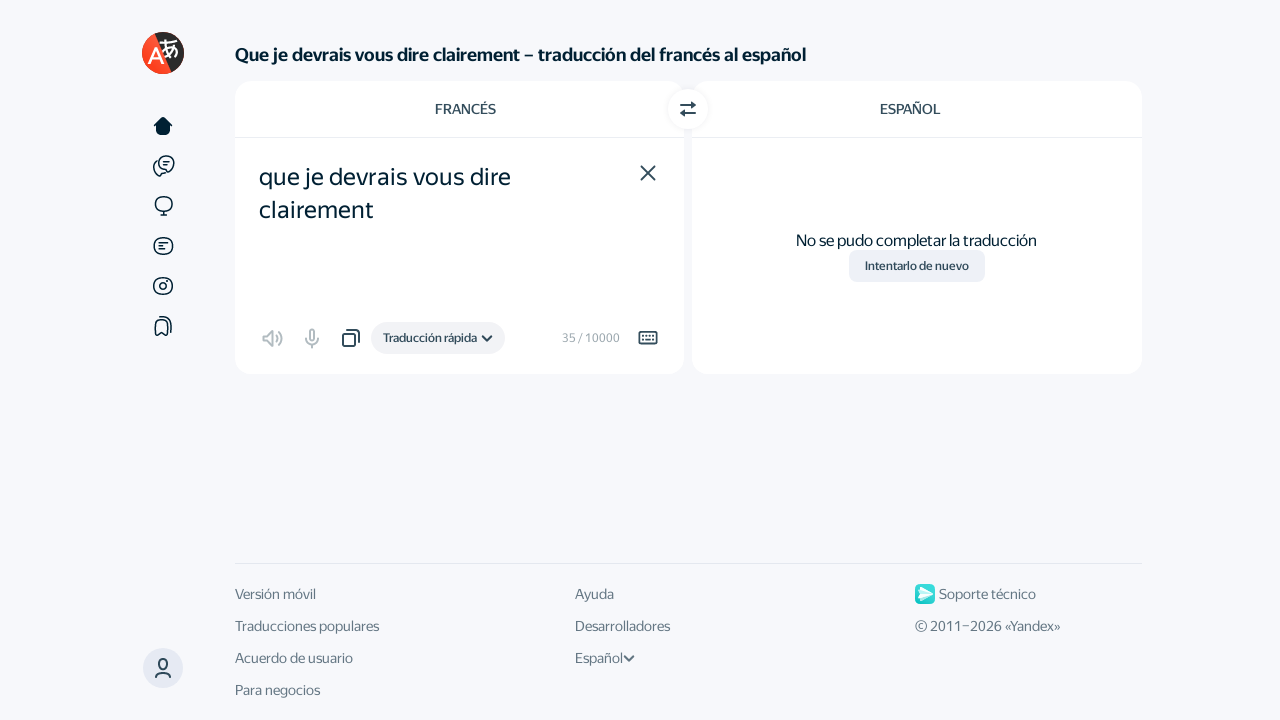

--- FILE ---
content_type: text/javascript
request_url: https://static-mon.yandex.net/static/main.js?pid=translate.yandex.ru
body_size: 28121
content:
"use strict";var __webpack_modules__={5120:function(e,t){Object.defineProperty(t,"__esModule",{value:!0}),t.getAndroidVersion=void 0,t.getAndroidVersion=function(e){void 0===e&&(e=window);var t=e.navigator.userAgent,o=t.indexOf("Android");return-1===o?-1:parseFloat(t.slice(o+8))}},5084:function(e,t,o){Object.defineProperty(t,"__esModule",{value:!0}),t.getBrowserName=void 0;var n=o(4523);t.getBrowserName=function(e){void 0===e&&(e=window);var t=(0,n.getUserAgent)(e),o=t.match(/(opera|chrome|safari|firefox|ucbrowser|msie|trident(?=\/))\/?\s*(\d+)/i)||[];if(/trident/i.test(o[1]))return"MSIE";if("Chrome"===o[1]){var r=t.match(/\b(OPR|Edge|YaBrowser)\/(\d+)/);if(null!==r)return r[1].replace("OPR","Opera")}return o[1]}},4523:function(e,t){Object.defineProperty(t,"__esModule",{value:!0}),t.getUserAgent=void 0,t.getUserAgent=function(e){void 0===e&&(e=window);try{return(e.navigator||{}).userAgent||""}catch(e){return""}}},3346:function(e,t,o){Object.defineProperty(t,"__esModule",{value:!0}),t.getIOSVersion=void 0;var n=o(8754);t.getIOSVersion=function(e){if(void 0===e&&(e=window),(0,n.getIsIOS)(e)&&e.navigator){var t=e.navigator.platform;if(t&&/iP(hone|od|ad)/.test(t)){var o=e.navigator.appVersion.match(/OS (\d+)_(\d+)_?(\d+)?/);if(o)return parseInt(o[1],10)}}return-1}},8679:function(e,t,o){Object.defineProperty(t,"__esModule",{value:!0}),t.getIfIsAndroid=void 0;var n=o(4447);t.getIfIsAndroid=function(e){void 0===e&&(e=window);var t=e.navigator.userAgent,o=void 0===t?"":t,r=/Android/.test(o),i=(0,n.isWindowsPhone)(e),a=/com\.yandex\.mobile\.metrica\.ads\.sdk.*?Android/.test(o);return r&&!i||a}},9213:function(e,t,o){Object.defineProperty(t,"__esModule",{value:!0}),t.isAndroidTV=void 0;var n=o(1816);t.isAndroidTV=function(e){return!!(0,n.isNonEmptyString)(e)&&e.toLowerCase().indexOf("androidtv")>=0}},6348:function(e,t,o){Object.defineProperty(t,"__esModule",{value:!0}),t.getIsAppleTouchDevice=void 0;var n=o(662);t.getIsAppleTouchDevice=function(e){return void 0===e&&(e=window),/Apple/.test(e.navigator.vendor)&&(0,n.getIsTouchScreenDevice)(e)}},6448:function(e,t,o){Object.defineProperty(t,"__esModule",{value:!0}),t.getIsChrome=void 0;var n=o(6926);t.getIsChrome=function(e){return void 0===e&&(e=window),/Chrome/.test(e.navigator.userAgent)&&/Google Inc/.test(e.navigator.vendor)&&!(0,n.getIsYaBrowser)(e)}},2059:function(e,t){Object.defineProperty(t,"__esModule",{value:!0}),t.isFirefox=void 0;t.isFirefox=function(e){return void 0===e&&(e=window),/firefox/.test(e.navigator.userAgent.toLowerCase())}},483:function(e,t,o){Object.defineProperty(t,"__esModule",{value:!0}),t.isHDPIScreen=void 0;var n=o(6830);t.isHDPIScreen=function(e){return void 0===e&&(e=window),(0,n.getPixelRatio)(e)>1}},8754:function(e,t,o){Object.defineProperty(t,"__esModule",{value:!0}),t.getIsIOS=void 0;var n=o(6364);t.getIsIOS=function(e){void 0===e&&(e=window);var t=e.navigator.userAgent.toLowerCase();return/ipad|iphone|ipod/.test(t)&&!e.MSStream&&!(0,n.isUCBrowser)(e)}},5389:function(e,t,o){Object.defineProperty(t,"__esModule",{value:!0}),t.getIsIphone=void 0;var n=o(4523),r=o(8754);t.getIsIphone=function(e){return void 0===e&&(e=window),(0,r.getIsIOS)(e)&&(0,n.getUserAgent)(e).toLowerCase().indexOf("iphone")>-1}},413:function(e,t){Object.defineProperty(t,"__esModule",{value:!0}),t.isMobile=t.getIsMobile=void 0;t.getIsMobile=function(e){return/Mobi|Android/i.test(e)};t.isMobile=function(e){return void 0===e&&(e=window),(0,t.getIsMobile)(e.navigator.userAgent)}},6060:function(e,t,o){Object.defineProperty(t,"__esModule",{value:!0}),t.isPhone=void 0;var n=o(4523),r=o(8679),i=o(5389);t.isPhone=function(e){return void 0===e&&(e=window),(0,i.getIsIphone)(e)||(0,r.getIfIsAndroid)(e)&&(0,n.getUserAgent)(e).toLowerCase().indexOf("mobile")>-1}},9796:function(e,t,o){Object.defineProperty(t,"__esModule",{value:!0}),t.getIsSafari=void 0;var n=o(4523);t.getIsSafari=function(e){void 0===e&&(e=window);var t=(0,n.getUserAgent)(e).toLowerCase();if(t.indexOf("android")>-1)return!1;var o=t.replace(/\(.+?\)/gi,"").split(" ").map((function(e){return e.trim().split("/")[0]})).filter((function(e){return e&&"mobile"!==e}));return 4===o.length&&"mozilla"===o[0]&&"applewebkit"===o[1]&&"version"===o[2]&&"safari"===o[3]}},6480:function(e,t,o){Object.defineProperty(t,"__esModule",{value:!0}),t.getIsSafariBasedBrowser=void 0;var n=o(6348),r=o(8754),i=o(9796);t.getIsSafariBasedBrowser=function(e){return void 0===e&&(e=window),(0,i.getIsSafari)(e)||(0,r.getIsIOS)(e)||(0,n.getIsAppleTouchDevice)(e)}},2798:function(e,t,o){Object.defineProperty(t,"__esModule",{value:!0}),t.isSmartTV=void 0;var n=o(8571),r=o(2849),i=o(8108),a=o(9213);t.isSmartTV=function(e){return(0,n.isWebOS)(e)||(0,r.isTizen)(e)||(0,i.isVIDAA)(e)||(0,a.isAndroidTV)(e)}},2849:function(e,t,o){Object.defineProperty(t,"__esModule",{value:!0}),t.isTizen=void 0;var n=o(1816);t.isTizen=function(e){return!!(0,n.isNonEmptyString)(e)&&e.toLowerCase().indexOf("tizen")>-1}},3677:function(e,t){Object.defineProperty(t,"__esModule",{value:!0}),t.hasTouchEvents=void 0,t.hasTouchEvents=function(e){return"ontouchstart"in e}},662:function(e,t,o){Object.defineProperty(t,"__esModule",{value:!0}),t.getIsTouchScreenDevice=void 0;var n=o(3677);t.getIsTouchScreenDevice=function(e){return void 0===e&&(e=window),(0,n.hasTouchEvents)(e)}},6364:function(e,t){Object.defineProperty(t,"__esModule",{value:!0}),t.isUCBrowser=void 0;t.isUCBrowser=function(e){return void 0===e&&(e=window),e.navigator.userAgent.indexOf("UCBrowser")>-1}},8108:function(e,t,o){Object.defineProperty(t,"__esModule",{value:!0}),t.isVIDAA=void 0;var n=o(1816);t.isVIDAA=function(e){return!!(0,n.isNonEmptyString)(e)&&(e.indexOf("VIDAA")>-1||e.indexOf("Hisense")>-1)}},8571:function(e,t,o){Object.defineProperty(t,"__esModule",{value:!0}),t.isWebOS=void 0;var n=o(1816);t.isWebOS=function(e){return!!(0,n.isNonEmptyString)(e)&&e.toLowerCase().indexOf("web0s")>-1}},4447:function(e,t){Object.defineProperty(t,"__esModule",{value:!0}),t.isWindowsPhone=void 0;t.isWindowsPhone=function(e){return void 0===e&&(e=window),/Windows Phone/i.test(e.navigator.userAgent)}},6926:function(e,t,o){Object.defineProperty(t,"__esModule",{value:!0}),t.getIsYaBrowser=void 0;var n=o(4523);t.getIsYaBrowser=function(e){return void 0===e&&(e=window),/YaBrowser/.test((0,n.getUserAgent)(e))}},2933:function(e,t){Object.defineProperty(t,"__esModule",{value:!0}),t.getPixelRatio=void 0,t.getPixelRatio=function(e){return void 0===e&&(e=window),e.devicePixelRatio||e.screen.deviceXDPI&&e.screen.deviceXDPI/e.screen.logicalXDPI||1}},6830:function(e,t,o){Object.defineProperty(t,"__esModule",{value:!0}),t.getPixelRatio=void 0;var n=o(2933);Object.defineProperty(t,"getPixelRatio",{enumerable:!0,get:function(){return n.getPixelRatio}})},6721:function(e,t,o){Object.defineProperty(t,"__esModule",{value:!0}),t.testProperty=void 0;var n=o(6126);t.testProperty=function(e,t){if(void 0===t&&(t=n.cssPrefixes),!e)return!1;var o=e.split(":"),r=o[0],i=o[1];if(i||(i="none"),window.CSS&&window.CSS.supports){for(var a=0;a<t.length;a++)if(window.CSS.supports(t[a]+r,i))return!0;return!1}var c=new Image;for(a=0;a<t.length;a++)if(c.style.cssText="".concat(t[a]+r,":").concat(i),c.style.length)return!0;return!1}},5154:function(e,t,o){Object.defineProperty(t,"__esModule",{value:!0}),t.IS_BROKEN_MATH_RANDOM=void 0;var n=o(3245);t.IS_BROKEN_MATH_RANDOM=!((0,n.checkNativeCode)(Math.random)&&Math.random()!=Math.random())},7537:function(e,t,o){Object.defineProperty(t,"__esModule",{value:!0}),t.random=void 0;var n=o(5154),r=o(8364);t.random=n.IS_BROKEN_MATH_RANDOM?r.pseudoRandom:function(){return Math.random()}},8364:function(e,t,o){Object.defineProperty(t,"__esModule",{value:!0}),t.pseudoRandom=void 0;var n=o(7546),r=2147483647,i=Date.now()*(0,n.performanceNow)()%r;t.pseudoRandom=function(){return((i=16807*i%r)-1)/2147483646}},3245:function(e,t){Object.defineProperty(t,"__esModule",{value:!0}),t.checkNativeCode=void 0,t.checkNativeCode=function(e,t){if(!e||!e.toString)return!1;try{var o=e.toString(),n=/\[native code\]/.test(o)||/\/\* source code not available \*\//.test(o);return n}catch(e){return!1}}},9750:function(e,t,o){Object.defineProperty(t,"__esModule",{value:!0}),t.checkNativeJSON=t.getNativeJSON=t.extractJSONFromIframe=void 0;var n,r=o(6388),i=o(5412),a=o(3245);t.extractJSONFromIframe=function(e){void 0===e&&(e=document.body);var t=(0,r.createHiddenFriendlyIFrame)(e);return{JSON:t.contentWindow.JSON,clean:function(){return(0,i.removeIframe)(t)}}},t.getNativeJSON=function(e){return void 0===e&&(e=window),void 0===n&&(n=u(e)?e.JSON:{stringify:c("stringify"),parse:c("parse")}),n};var c=function(e){return function(o){var n=(0,t.extractJSONFromIframe)(),r=n.JSON,i=n.clean;try{switch(e){case"parse":return r.parse(o);case"stringify":return r.stringify(o);default:return}}finally{i()}}};function u(e){return void 0===e&&(e=window),e.JSON&&(0,a.checkNativeCode)(e.JSON.stringify)&&(0,a.checkNativeCode)(e.JSON.parse)}t.checkNativeJSON=u},4529:function(e,t,o){Object.defineProperty(t,"__esModule",{value:!0}),t.getObjectKeys=void 0;var n=o(5006);t.getObjectKeys=function(e){if("function"==typeof Object.keys)return Object.keys(e);var t=[];for(var o in e)(0,n.hasOwnProperty)(e,o)&&t.push(o);return t}},5006:function(e,t){Object.defineProperty(t,"__esModule",{value:!0}),t.hasOwnProperty=void 0,t.hasOwnProperty=function(e,t){return Object.prototype.hasOwnProperty.call(e,t)}},6398:function(e,t){Object.defineProperty(t,"__esModule",{value:!0}),t.indexOf=void 0;t.indexOf=function(e,t,n,r){void 0===n&&(n=0),void 0===r&&(r=o);for(var i=n;i<e.length;i++)if(r(e[i],t))return i;return-1};var o=function(e,t){return e===t}},990:function(e,t,o){Object.defineProperty(t,"__esModule",{value:!0}),t.getDeviceName=t.getBrowserName=t.testProperty=t.isHDPIScreen=t.isPhone=t.isMobile=t.isWindowsPhone=t.androidVersion=t.isAndroid=t.iOSVersion=t.isIOS=t.isUCBrowser=t.isYaBrowser=t.isChrome=t.isFirefox=t.isSafariBasedBrowser=t.isSafari=void 0;var n=o(5120),r=o(3346),i=o(8679),a=o(6448),c=o(2059),u=o(483),s=o(8754),d=o(413),l=o(6060),f=o(9796),p=o(6480),v=o(6364),y=o(4447),h=o(6926),g=window;t.isSafari=(0,f.getIsSafari)(g),t.isSafariBasedBrowser=(0,p.getIsSafariBasedBrowser)(g),t.isFirefox=(0,c.isFirefox)(g),t.isChrome=(0,a.getIsChrome)(g),t.isYaBrowser=(0,h.getIsYaBrowser)(g),t.isUCBrowser=(0,v.isUCBrowser)(g),t.isIOS=(0,s.getIsIOS)(g),t.iOSVersion=(0,r.getIOSVersion)(g),t.isAndroid=(0,i.getIfIsAndroid)(g),t.androidVersion=(0,n.getAndroidVersion)(g),t.isWindowsPhone=(0,y.isWindowsPhone)(g),t.isMobile=(0,d.isMobile)(g),t.isPhone=(0,l.isPhone)(g),t.isHDPIScreen=(0,u.isHDPIScreen)(g);var _=o(6721);Object.defineProperty(t,"testProperty",{enumerable:!0,get:function(){return _.testProperty}});var b=o(5084);Object.defineProperty(t,"getBrowserName",{enumerable:!0,get:function(){return b.getBrowserName}}),t.getDeviceName=function(){return(t.isPhone?"phone":t.isMobile&&"tablet")||"desktop"}},9492:function(e,t,o){var n=this&&this.__assign||function(){return n=Object.assign||function(e){for(var t,o=1,n=arguments.length;o<n;o++)for(var r in t=arguments[o])Object.prototype.hasOwnProperty.call(t,r)&&(e[r]=t[r]);return e},n.apply(this,arguments)};Object.defineProperty(t,"__esModule",{value:!0}),t.deleteCookie=t.getCookie=t.setCookie=void 0;var r=o(9035);t.setCookie=function(e,t,o,n){void 0===n&&(n={}),(0,r.isDate)(n.expires)&&(n.expires=n.expires.toUTCString()),void 0===n.path&&(n.path="/");var i="";for(var a in n)n[a]&&(i+="; "+a,!0!==n[a]&&(i+="="+n[a]));try{var c="".concat(encodeURIComponent(String(t)),"=").concat(encodeURIComponent(String(o)));return e.cookie=c+i}catch(e){return}};t.getCookie=function(e,t){var o=[];try{o=e.cookie?e.cookie.split("; "):[]}catch(e){}for(var n,r=/(%[0-9A-Z]{2})+/g,i=0;i<o.length;i++){var a=o[i].split("="),c=a.slice(1).join("=");try{var u=a[0].replace(r,decodeURIComponent);if(c.replace(r,decodeURIComponent),t===u){n=decodeURIComponent(c);break}}catch(e){return}}return n};t.deleteCookie=function(e,o,r){(0,t.setCookie)(e,o,"",n(n({},r),{expires:new Date(0)}))}},1338:function(e,t,o){Object.defineProperty(t,"__esModule",{value:!0}),t.createFriendlyIFrame=void 0;var n=o(7594),r=o(7948);t.createFriendlyIFrame=function(e,t){var o=e.ownerDocument.createElement("iframe");if(t&&(0,n.setAttributes)(o,t),o.scrolling="no",o.setAttribute("allowfullscreen",""),o.style.display="block",e.appendChild(o),void 0!==o.contentDocument&&null!==o.contentDocument)return o.contentDocument.open(),o.contentDocument.close(),o.contentDocument.body.style.margin="0",o.style.borderWidth="0",o.contentDocument.body.style.width="100%",o.contentDocument.body.style.height="100%",o;(0,r.removeNodeFromParent)(o)}},6126:function(e,t){Object.defineProperty(t,"__esModule",{value:!0}),t.cssPrefixes=t.prefixes=void 0,t.prefixes=["","webkit","moz","o","ms"],t.cssPrefixes=["","-webkit-","-ms-","-moz-","-o-"]},6429:function(e,t,o){Object.defineProperty(t,"__esModule",{value:!0}),t.dateNow=void 0;var n=o(1048),r=Date&&(0,n.isFunction)(Date.now);t.dateNow=r?function(){return Date.now()}:function(){return(new Date).getTime()}},5165:function(e,t,o){Object.defineProperty(t,"__esModule",{value:!0}),t.getRootNode=void 0;var n=o(1048);t.getRootNode=function(e){var t=e.getRootNode;if((0,n.isFunction)(t))return t.call(e);for(var o=e;o.parentNode;)o=o.parentNode;return o}},3111:function(e,t){Object.defineProperty(t,"__esModule",{value:!0}),t.getStyle=void 0,t.getStyle=function(e,t){return void 0===t&&(t=window),("function"==typeof t.getComputedStyle?t.getComputedStyle(e,null):e.currentStyle)||{}}},1469:function(e,t,o){Object.defineProperty(t,"__esModule",{value:!0}),t.isNodeInDom=void 0;var n=o(5165),r=o(5438),i=o(8601);t.isNodeInDom=function(e){for(var t=e.ownerDocument&&e.ownerDocument.defaultView?e.ownerDocument.defaultView:window,o=e;o;){if(o&&t.document.body.contains(o))return!0;var a=(0,n.getRootNode)(o);if(!(0,i.isShadowRoot)(a)||!(0,r.isRealHTMLElement)(a.host))return!1;o=a.host}return!1}},5438:function(e,t,o){Object.defineProperty(t,"__esModule",{value:!0}),t.isRealHTMLElement=void 0;var n=o(3111);t.isRealHTMLElement=function(e){try{return"display"in(0,n.getStyle)(e)}catch(e){return!1}}},8601:function(e,t,o){Object.defineProperty(t,"__esModule",{value:!0}),t.isShadowRoot=void 0;var n=o(2770);t.isShadowRoot=function(e){return!!e&&"ShadowRoot"===(0,n.getInternalClass)(e)}},2770:function(e,t){Object.defineProperty(t,"__esModule",{value:!0}),t.getInternalClass=void 0;var o={}.toString,n=/\[object (\w+)\]/;t.getInternalClass=function(e){var t=o.call(e);if(!t)return null;var r=t.match(n);if(!r)return null;var i=r[1];return i||null}},6388:function(e,t,o){Object.defineProperty(t,"__esModule",{value:!0}),t.createHiddenFriendlyIFrame=void 0;var n=o(1338);t.createHiddenFriendlyIFrame=function(e){var t=(0,n.createFriendlyIFrame)(e);return t.width="0",t.height="0",t.style.position="absolute",t}},5412:function(e,t,o){Object.defineProperty(t,"__esModule",{value:!0}),t.removeIframe=void 0;var n=o(7948);t.removeIframe=function(e){e.src="",(0,n.removeNodeFromParent)(e)}},9035:function(e,t,o){Object.defineProperty(t,"__esModule",{value:!0}),t.isDate=void 0;var n=o(2770);t.isDate=function(e){return e instanceof Date||"Date"===(0,n.getInternalClass)(e)}},1048:function(e,t,o){Object.defineProperty(t,"__esModule",{value:!0}),t.isFunction=void 0;var n=o(2770);t.isFunction=function(e){return"function"==typeof e||"Function"===(0,n.getInternalClass)(e)}},7546:function(e,t,o){Object.defineProperty(t,"__esModule",{value:!0}),t.performanceNow=t.performanceNowShim=t.isPerformanceNowSupported=void 0;var n=o(6429),r=o(1048),i="undefined"==typeof window?void 0:window.performance;t.isPerformanceNowSupported=i&&(0,r.isFunction)(i.now);var a=i&&i.timing&&i.timing.navigationStart?i.timing.navigationStart:(0,n.dateNow)(),c=0;t.performanceNowShim=function(){var e=(0,n.dateNow)()-a;return c=Math.max(e,c)},t.performanceNow=t.isPerformanceNowSupported?function(){return i.now()}:function(){return(0,t.performanceNowShim)()}},7948:function(e,t){Object.defineProperty(t,"__esModule",{value:!0}),t.removeNodeFromParent=void 0,t.removeNodeFromParent=function(e){if(e){var t=e.parentElement;t&&t.removeChild(e)}}},7594:function(e,t,o){Object.defineProperty(t,"__esModule",{value:!0}),t.setAttributes=void 0;var n=o(4529);t.setAttributes=function(e,t){e&&(0,n.getObjectKeys)(t).forEach((function(o){var n=t[o];null===n?e.removeAttribute(o):e.setAttribute(o,n)}))}},1816:function(e,t,o){Object.defineProperty(t,"__esModule",{value:!0}),t.isNonEmptyString=void 0;var n=o(2191);t.isNonEmptyString=function(e){return(0,n.isString)(e)&&e.length>0}},2191:function(e,t){Object.defineProperty(t,"__esModule",{value:!0}),t.isString=void 0,t.isString=function(e){return"string"==typeof e}},9977:function(e,t){Object.defineProperty(t,"__esModule",{value:!0}),t.startsWith=void 0,t.startsWith=function(e,t){return t===e.substring(0,t.length)}},6139:function(e,t){Object.defineProperty(t,"__esModule",{value:!0}),t.getUserAgent=void 0,t.getUserAgent=function(e){void 0===e&&(e=window);try{return(e.navigator||{}).userAgent||""}catch(e){return""}}},4562:function(e,t){Object.defineProperty(t,"__esModule",{value:!0}),t.isFirefox=void 0;t.isFirefox=function(e){return void 0===e&&(e=window),/firefox/.test(e.navigator.userAgent.toLowerCase())}},2903:function(e,t,o){Object.defineProperty(t,"__esModule",{value:!0}),t.isMobile=void 0;var n=o(6375);t.isMobile=(0,n.isMobile)()},6375:function(e,t,o){Object.defineProperty(t,"__esModule",{value:!0}),t.isMobile=void 0;var n=o(2798);t.isMobile=function(e){void 0===e&&(e=window);var t=e.navigator.userAgent,o="string"==typeof t&&t.includes("Mac")&&"ontouchend"in document;return!(0,n.isSmartTV)(t)&&(o||/Mobi|Android|iPad/i.test(t))}},4947:function(e,t,o){Object.defineProperty(t,"__esModule",{value:!0}),t.getIsSafari=void 0;var n=o(6139);t.getIsSafari=function(e){void 0===e&&(e=window);var t=(0,n.getUserAgent)(e).toLowerCase();if(t.indexOf("android")>-1)return!1;var o=t.replace(/\(.+?\)/gi,"").split(" ").map((function(e){return e.trim().split("/")[0]})).filter((function(e){return e&&"mobile"!==e}));return 4===o.length&&"mozilla"===o[0]&&"applewebkit"===o[1]&&"version"===o[2]&&"safari"===o[3]}},5179:function(e,t){Object.defineProperty(t,"__esModule",{value:!0}),t.getHasObjectDefineProperty=void 0;t.getHasObjectDefineProperty=function(e){void 0===e&&(e=window);var t=e.Object;try{var o={};return t.defineProperty(o,"sentinel",{}),"sentinel"in o}catch(e){return!1}}},5972:function(e,t){Object.defineProperty(t,"__esModule",{value:!0}),t.checkNativeCode=void 0,t.checkNativeCode=function(e,t){if(!e||!e.toString)return!1;try{var o=e.toString(),n=/\[native code\]/.test(o)||/\/\* source code not available \*\//.test(o);return n}catch(e){return!1}}},3278:function(e,t,o){Object.defineProperty(t,"__esModule",{value:!0}),t.getNativeMethod=void 0;var n=o(5972);t.getNativeMethod=function(e,t){var o=e[t];if(!(0,n.checkNativeCode)(o)){var r=o;try{delete e[t];var i=e[t];"function"==typeof i&&(o=i),e[t]=r}catch(e){}}return o}},3405:function(e,t,o){Object.defineProperty(t,"__esModule",{value:!0}),t.forOwn=void 0;var n=o(3664);t.forOwn=function(e,t,o){for(var r in e)(0,n.hasOwnProperty)(e,r)&&t.call(o,e[r],r,e)}},3490:function(e,t,o){Object.defineProperty(t,"__esModule",{value:!0}),t.getObjectKeys=void 0;var n=o(3664);t.getObjectKeys=function(e){if("function"==typeof Object.keys)return Object.keys(e);var t=[];for(var o in e)(0,n.hasOwnProperty)(e,o)&&t.push(o);return t}},3664:function(e,t){Object.defineProperty(t,"__esModule",{value:!0}),t.hasOwnProperty=void 0,t.hasOwnProperty=function(e,t){return Object.prototype.hasOwnProperty.call(e,t)}},9010:function(e,t){function o(e){return o="function"==typeof Symbol&&"symbol"==typeof Symbol.iterator?function(e){return typeof e}:function(e){return e&&"function"==typeof Symbol&&e.constructor===Symbol&&e!==Symbol.prototype?"symbol":typeof e},o(e)}Object.defineProperty(t,"__esModule",{value:!0}),t.isObject=void 0,t.isObject=function(e){var t=o(e);return Boolean(e)&&("object"===t||"function"===t)}},6555:function(e,t,o){Object.defineProperty(t,"__esModule",{value:!0}),t.get=void 0;var n=o(9010);t.get=function(e,t){for(var o=0,r=t.split(".");o<r.length;o++){var i=r[o];if(!(0,n.isObject)(e)){e=void 0;break}e=e[i]}return e}},7802:function(e,t){Object.defineProperty(t,"__esModule",{value:!0}),t.M=void 0,t.M={"detect": {"links": [{"type": "head", "src": "https://yandex.ru/ads/system/context.js"}], "trusted": [], "custom": ["<div class=\"adbanner\" id=\"AdFox_banner\"></div>", "<div class=\"advblock\" id=\"yandex_ad\"></div>", "<div class=\"b-adv\" id=\"yandex_rtb\"></div>", "<div class=\"b-banner\"></div>", "<div class=\"bannerad\"></div>", "<div class=\"pagead\"></div>", "<div class=\"pub_300x250m\"></div>", "<div class=\"pub_728x90\"></div>", "<div class=\"reklama\"></div>", "<div class=\"sideads\"></div>", "<div class=\"smart-info-wrapper\"></div>", "<div class=\"sponsoredlinks\"></div>", "<div class=\"text-ad\"></div>"], "iframes": []}, "pid": "translate.yandex.ru", "extuidCookies": ["addruid", "addruid"], "cookieMatching": {"publisherTag": "", "types": [], "redirectUrl": "//an.yandex.ru/mapuid/", "imageUrl": "https://statchecker.yandex.ru/mapuid/", "publisherKey": "eyJ0eXAiOi", "cryptedUidUrl": "https://http-check-headers.yandex.ru", "cryptedUidCookie": "crookie", "cryptedUidTTL": 336}, "cookieDomain": {"type": 0, "list": []}, "countToXhr": false, "cookieTTL": 336, "log": {"percent": 0}, "rtbRequestViaScript": false, "treeProtection": {"enabled": false}, "hideMetaArgsUrlMaxSize": 3100, "disableShadow": false, "renderWidgetWithoutSD": false, "renderTGAWithoutSD": false, "renderMediaWithoutSD": false, "enabledSendBeacon": false, "cookieName": "trnsl-prod-bltsr", "deprecatedCookies": ["instruction", "computer", "HgGedof", "involved", "engineering", "telecommunications", "discussion", "substantial", "specific", "engineer", "adequate", "Silver", "Mercury", "Bismuth", "Silicon", "Tennessine", "Zinc", "Sulfur", "Nickel", "Radon", "Manganese", "LBCBNrZSu", "VTouhmwR", "TbwgcPzRMgzVo", "liPkbtFdIkYqc", "HOhdORSx", "EMCzniGaQ", "PIwsfZeu", "FxuGQqNNo", "sMLIIeQQeFnYt", "pClnKCSBXcHUp", "tCTmkfFoXn", "zmFQeXtI", "ScSvCIlBC", "kNAcVGYFWhx", "jsOmqPGh", "OqYspIFcUpLY", "XcfPaDInQpzKj", "hcxWnzbUzfz", "MGphYZof", "NBgfDVFir", "qgZTpupNMGJBM", "mcBaGDt", "BgeeyNoBJuyII", "orrXTfJaS", "FgkKdCjPqoMFm", "EIXtkCTlX", "KIykI", "JPIqApiY"], "hideLinks": false, "invertedCookieEnabled": true, "removeAttributeId": false, "blockToIframeSelectors": [], "detectLogPortion": 0, "additionalParams": {}, "encode": {"key": "1vUEvEQ9Ts0AwbzzbEUsfgYBXYPYVehUak3qbYLB7ssba65jphyOgAOnmhnlArhdV2846ztt-99Q17evqu_45w=="},"fn":{"encodeCSS":function(className){var base64alphabet='ABCDEFGHIJKLMNOPQRSTUVWXYZabcdefghijklmnopqrstuvwxyz0123456789-_=';function decodeUInt8String(input){var output=[];var i=0;while(i<input.length){var enc1=base64alphabet.indexOf(input.charAt(i++));var enc2=base64alphabet.indexOf(input.charAt(i++));var enc3=base64alphabet.indexOf(input.charAt(i++));var enc4=base64alphabet.indexOf(input.charAt(i++));var chr1=(enc1<<2)|(enc2 >> 4);var chr2=((enc2&15)<<4)|(enc3 >> 2);var chr3=((enc3&3)<<6)|enc4;output.push(String.fromCharCode(chr1));if(enc3!==64){output.push(String.fromCharCode(chr2));}if(enc4!==64){output.push(String.fromCharCode(chr3));}}return output.join('');}function encodeUInt8String(input){var output='';var i=0;while(i<input.length){var chr1=input.charCodeAt(i++);var chr2=input.charCodeAt(i++);var chr3=input.charCodeAt(i++);var enc1=chr1 >> 2;var enc2=((chr1&3)<<4)|(chr2 >> 4);var enc3=((chr2&15)<<2)|(chr3 >> 6);var enc4=chr3&63;if(isNaN(chr2)){enc3=enc4=64;} else if(isNaN(chr3)){enc4=64;}output=output+base64alphabet.charAt(enc1)+base64alphabet.charAt(enc2)+base64alphabet.charAt(enc3)+base64alphabet.charAt(enc4);}return output;}function getKey(){return decodeUInt8String("1vUEvEQ9Ts0AwbzzbEUsfgYBXYPYVehUak3qbYLB7ssba65jphyOgAOnmhnlArhdV2846ztt-99Q17evqu_45w==");}function xor(data,key){var result=[];for(var i=0; i<data.length; i++){var xored=data.charCodeAt(i)^key.charCodeAt(i%key.length);result.push(String.fromCharCode(xored));}return result.join('');}function cropEquals(base64){return base64.replace(/=+$/,'');}function encode(url){var xoredUrl=xor(url,getKey());return cropEquals(encodeUInt8String(xoredUrl));}var encoded=encode(className);var CHAR_CODE_A='a'.charCodeAt(0);var firstChar=String.fromCharCode(getKey().charCodeAt(0)%26+CHAR_CODE_A);return(firstChar+encoded).replace(/-/g,'a');},"encodeUrl":function(url){var seed="f3953f";var base64alphabet='ABCDEFGHIJKLMNOPQRSTUVWXYZabcdefghijklmnopqrstuvwxyz0123456789-_=';function decodeUInt8String(input){var output=[];var i=0;while(i<input.length){var enc1=base64alphabet.indexOf(input.charAt(i++));var enc2=base64alphabet.indexOf(input.charAt(i++));var enc3=base64alphabet.indexOf(input.charAt(i++));var enc4=base64alphabet.indexOf(input.charAt(i++));var chr1=(enc1<<2)|(enc2 >> 4);var chr2=((enc2&15)<<4)|(enc3 >> 2);var chr3=((enc3&3)<<6)|enc4;output.push(String.fromCharCode(chr1));if(enc3!==64){output.push(String.fromCharCode(chr2));}if(enc4!==64){output.push(String.fromCharCode(chr3));}}return output.join('');}function encodeUInt8String(input){var output='';var i=0;while(i<input.length){var chr1=input.charCodeAt(i++);var chr2=input.charCodeAt(i++);var chr3=input.charCodeAt(i++);var enc1=chr1 >> 2;var enc2=((chr1&3)<<4)|(chr2 >> 4);var enc3=((chr2&15)<<2)|(chr3 >> 6);var enc4=chr3&63;if(isNaN(chr2)){enc3=enc4=64;} else if(isNaN(chr3)){enc4=64;}output=output+base64alphabet.charAt(enc1)+base64alphabet.charAt(enc2)+base64alphabet.charAt(enc3)+base64alphabet.charAt(enc4);}return output;}function repeat(str,count){var result=[];for(var i=0; i<count; i++){result.push(str);}return result.join('');}function getKey(){return decodeUInt8String("1vUEvEQ9Ts0AwbzzbEUsfgYBXYPYVehUak3qbYLB7ssba65jphyOgAOnmhnlArhdV2846ztt-99Q17evqu_45w==");}function xor(data,key){var result=[];for(var i=0; i<data.length; i++){var xored=data.charCodeAt(i)^key.charCodeAt(i%key.length);result.push(String.fromCharCode(xored));}return result.join("");}function cropEquals(base64){return base64.replace(/=+$/,"");}function encode(url){var xoredUrl=xor(url,getKey());return cropEquals(encodeUInt8String(xoredUrl));}var sdr=663339353366;function getRandomInt(min,max){sdr=(sdr*73)%9949;var rand=min+(sdr/9950)*(max+1-min);rand=Math.floor(rand);return rand;}function getRandomChar(from,to){from=from||"a";to=to||"z";var charCode=getRandomInt(from.charCodeAt(0),to.charCodeAt(0));return String.fromCharCode(charCode);}function mixWithSlashes(encodedUrl){var CHUNK_LENGTH=7;var urlParts=encodedUrl.match(/.{1,7}/g);if(urlParts===null){return encodedUrl;}var urlTemplate=[["/", 1]];var symbolsToInsert='';var symbolsToInsertSet='';for(var i=0; i<urlTemplate.length; i++){symbolsToInsert+=repeat(urlTemplate[i][0],urlTemplate[i][1]);symbolsToInsertSet+=urlTemplate[i][0];}for(var i=0; i<urlParts.length-1&&i<symbolsToInsert.length; i++){var positionToInsert=getRandomInt(1,CHUNK_LENGTH-1);var part=urlParts[i].split("");part.splice(positionToInsert,0,symbolsToInsert[i]);urlParts[i]=part.join("");}var url=urlParts.join("");if(symbolsToInsertSet.indexOf('&')!==-1){return url.replace(/&(lt|gt)/ig,'$1');}else{return url}}function cryptNumber(num,minEncryptedLength){var k=seed.charCodeAt(0);var b=seed.charCodeAt(5);var result=(num*k+b).toString().split("");while(result.length<minEncryptedLength){var positionToInsert=getRandomInt(0,result.length);var charToInsert=getRandomChar();result.splice(positionToInsert,0,charToInsert);}result.push("/");return result.join("");}function expandUrl(url,minLengthDecoded){if(minLengthDecoded > url.length){var symbolsToGenerate=Math.max(minLengthDecoded-url.length-1,0); var randomSymbols="";for(var i=0; i<symbolsToGenerate; i++){randomSymbols+=getRandomChar();}return url+" "+randomSymbols;}return url;}function isEncodedUrl(url){if(url.indexOf("f3953f")===-1){return false;}if(/^(?:https?:)?\/\/[^/]+?(?:\/\_crpd\/|\/|\/naydex\/translate\-yandex\-ru\/)\w{9}\/?f3953f./.test(url)){return true;}return false;}if(isEncodedUrl(url)){return url;}var expandedUrl=url+"__AAB_ORIGINaab-pub.s3.yandex.net__";var url_is_subdocument=false;if(/^(?:https?:)?\/\/yastat(?:ic)?\.net\/safeframe-bundles\/[\d.\-\/]*\/(?:protected\/)?render(?:_adb)?\.html$/.test(url)){expandedUrl=expandUrl(expandedUrl,2312); url_is_subdocument=true;} else if(/^(?:https?:)?\/\/cryprox\.yandex\.net\/bamboozled/.test(url)){expandedUrl="/bamboozled";} else{expandedUrl=expandUrl(expandedUrl,2312); }var encoded=encode(expandedUrl);var encodedLink=mixWithSlashes(encoded);var linkLength=encoded.length;var url_prefix="https://aab-pub.s3.yandex.net/_crpd/";if(/yastatic\.net\/(?:react|jquery|share2)\/.*?|yastatic\.net\/s3\/translate\/.*?|beta\-translate\.s3\.yandex\.net\/.*?|aab\-pub\.s3\.yandex\.net\/iframe\.html|favicon\.yandex\.net\/favicon.*?|(?:st\.)?yandexadexchange\.net\/.*?|avatars\-fast\.yandex\.net\/.*?|direct\.yandex\.ru\/\?partner|yastatic\.net\/islands\/.*?|(?:betastatic\.)?yastat(?:ic)?\.net\/(?:pcode(?:-static|-bundles|-dynamic|-native(?:-an|-bundles)?)?|partner-code(?:-bundles)?|vas-bundles|awaps-ad-sdk-js(?:-bundles)?|safeframe(?:-bundles)?|mraid(?:-bundles)?|yandex-video-player-iframe-api(?:-bundles)?)\/[\w\-._~:\/?#\[\]@!$&''()*+,;=.%{}\\]*?|(?:betastatic\.)?yastat(?:ic)?\.net\/.*(?:\.|%2[Ee])(?:(?:s|%73)(?:w|%77)(?:f|%66)|(?:h|%68)(?:t|%74)(?:m|%6[Dd])(?:l|%6[Cc])?)(?:(?:\?|%3[Ff]).*)?|(?:storage|avatars)\.mds\.yandex\.net\/.*?/.test(url)){url_prefix="https://yastatic.net/naydex/translate-yandex-ru/"; }if(url.indexOf('//')===0){url_prefix=url_prefix.replace(/^https?:/,'');}var prefix=url_prefix+cryptNumber(linkLength,9)+seed;var lastSlash=false?"/":"";var result=prefix+encodedLink+lastSlash;if(false&&url_is_subdocument){return result.replace(/^https?:/,'').replace(/(^\/\/)/,'').replace(/(.*?\/)/,'/');} else{return result;}},"decodeUrl":function(url){var base64alphabet='ABCDEFGHIJKLMNOPQRSTUVWXYZabcdefghijklmnopqrstuvwxyz0123456789-_=';function decodeUInt8String(input){var output=[];var i=0;input=input.replace(/[^A-Za-z0-9\-_=]/g,'');while(i<input.length){var enc1=base64alphabet.indexOf(input.charAt(i++));var enc2=base64alphabet.indexOf(input.charAt(i++));var enc3=base64alphabet.indexOf(input.charAt(i++));var enc4=base64alphabet.indexOf(input.charAt(i++));var chr1=(enc1<<2)|(enc2 >> 4);var chr2=((enc2&15)<<4)|(enc3 >> 2);var chr3=((enc3&3)<<6)|enc4;output.push(String.fromCharCode(chr1));if(enc3!==64){output.push(String.fromCharCode(chr2));}if(enc4!==64){output.push(String.fromCharCode(chr3));}}return output.join('');}function addEquals(base64){while(base64.length%4!==0){base64+='=';}return base64;}function getKey(){return decodeUInt8String("1vUEvEQ9Ts0AwbzzbEUsfgYBXYPYVehUak3qbYLB7ssba65jphyOgAOnmhnlArhdV2846ztt-99Q17evqu_45w==");}function xor(data,key){var result=[];for(var i=0; i<data.length; i++){var xored=data.charCodeAt(i)^key.charCodeAt(i%key.length);result.push(String.fromCharCode(xored));}return result.join('');}function decode(encodedUrl){var fullUrl=addEquals(encodedUrl);return xor(decodeUInt8String(fullUrl),getKey());}function isEncodedUrl(url){if(url.indexOf("f3953f")===-1){return false;}if(/^(?:https?:)?\/\/[^/]+?(?:\/\_crpd\/|\/|\/naydex\/translate\-yandex\-ru\/)\w{9}\/?f3953f./.test(url)){return true;}return false;}if(!isEncodedUrl(url)){return url;}var lastSymbolInUrl=url.slice(-1);var encodedUrl=url;if(false&&lastSymbolInUrl==="/"){encodedUrl=encodedUrl.slice(0,-1);}encodedUrl=encodedUrl.split("f3953f")[1];encodedUrl=addEquals(encodedUrl.replace(/[\/?.=&!$()|*~\[\]^<>\\]/g,""));return decode(encodedUrl).replace(/\s[a-zA-Z\s]*$/,"").replace(/__AAB_ORIGIN.*?__/,"");},"isEncodedUrl":function(url){if(url.indexOf("f3953f")===-1){return false;}if(/^(?:https?:)?\/\/[^/]+?(?:\/\_crpd\/|\/|\/naydex\/translate\-yandex\-ru\/)\w{9}\/?f3953f./.test(url)){return true;}return false;}}}},5264:function(e,t,o){Object.defineProperty(t,"__esModule",{value:!0}),t.DetectCookieSetter=void 0;var n=o(365),r=o(9492),i=o(2262),a=o(5525),c=o(1713),u=function(){function e(e,t){var o=this;this.cookiesToSet=[],this.win=e,this.doc=t,(0,i.addEventListener)(e,"beforeunload",(function(){return o._setCookies()})),(0,i.addEventListener)(e,"pagehide",(function(){return o._setCookies()}))}return e.prototype.planCookieSet=function(e){e.name&&this.cookiesToSet.push({name:e.name,value:e.value,expires:e.expires,domain:this.getSLDWithSubdomains()})},e.prototype.planCookieDelete=function(e){return!(!e.name||void 0===(0,r.getCookie)(this.doc,e.name))&&(this._setCookie({name:e.name,value:e.value,domain:this.getSLDWithSubdomains()}),this.cookiesToSet.push({name:e.name,value:e.value,expires:new Date(0),domain:this.getSLDWithSubdomains()}),!0)},e.prototype.getCookiesToSet=function(){return this.cookiesToSet},e.prototype.getSLDWithSubdomains=function(){return".".concat((0,c.getSLD)(this.win.location.hostname))},e.prototype._setCookie=function(e){(0,a.setCookie)(this.doc,e.name,e.value,{expires:e.expires,domain:e.domain,secure:!0,sameSite:"None"})},e.prototype._setCookies=function(){var e=this;(0,n.forEach)(this.cookiesToSet,(function(t){return e._setCookie(t)}),this),this.cookiesToSet=[]},e}();t.DetectCookieSetter=u},3294:function(e,t){Object.defineProperty(t,"__esModule",{value:!0}),t.AdblockCookieMatchingType=t.AdblockConfigKeysForSsr=void 0,t.AdblockConfigKeysForSsr=["enabledSendBeacon"],function(e){e[e.doNotMatch=0]="doNotMatch",e[e.image=1]="image",e[e.refresh=2]="refresh",e[e.all=3]="all",e[e.scrumble=4]="scrumble"}(t.AdblockCookieMatchingType||(t.AdblockCookieMatchingType={}))},1454:function(e,t,o){Object.defineProperty(t,"__esModule",{value:!0}),t.config=void 0;var n=o(3294),r=o(7802).M,i={pid:"",encode:{key:""},detect:{links:[],custom:[],iframes:[]},cookieMatching:{publisherTag:"",publisherKey:"",types:[],type:n.AdblockCookieMatchingType.doNotMatch,redirectUrl:["//an.yand","ex.ru/map","uid/"].join(""),imageUrl:"/static/img/logo.gif/",cryptedUidUrl:"https://http-check-headers.yandex.ru",cryptedUidCookie:"crookie",cryptedUidTTL:336},blockerTests:{},additionalParams:{},cookieTTL:336,extuidCookies:[],debug:!1,force:!1,renderTGAWithoutSD:!1,renderMediaWithoutSD:!1,renderWidgetWithoutSD:!1,forcecry:{enabled:!1,expires:0,percent:0},treeProtection:{enabled:!1},countToXhr:!1,blockToIframeSelectors:[],pcodeDebug:!1};t.config="string"==typeof r?i:r},5525:function(e,t,o){Object.defineProperty(t,"__esModule",{value:!0}),t.setCookie=void 0;var n=o(9035);t.setCookie=function(e,t,o,r){if(void 0===r&&(r={}),""!==t&&""!==o&&("number"!=typeof o||isFinite(o))){(0,n.isDate)(r.expires)&&(r.expires=r.expires.toUTCString()),void 0===r.path&&(r.path="/");var i="";for(var a in r)r.hasOwnProperty(a)&&r[a]&&(i+="; "+a,!0!==r[a]&&(i+="="+r[a]));try{var c="".concat(String(t),"=").concat(String(o));return e.cookie=c+i}catch(e){return}}}},8112:function(e,t,o){Object.defineProperty(t,"__esModule",{value:!0}),t.cookieMatching=t.COOKIE_MATCHING_FAIL_KEY=void 0;var n=o(9634),r=o(9492),i=o(9204),a=o(2143),c=o(1108),u=o(2561),s=o(3294),d=o(1454),l=o(5525),f=o(505),p=o(1713),v=o(3738),y=o(7418),h=d.config.cookieMatching,g="addruid",_="cmtchd";function b(e,o,n,r,i){if(void 0===i&&(i=[]),n.length){var a=n.slice(),c=null;switch(a.shift()){case s.AdblockCookieMatchingType.scrumble:c=O;break;case s.AdblockCookieMatchingType.image:c=m;break;case s.AdblockCookieMatchingType.refresh:c=w}c?c(e,o,r,(function(t,n){t||(n&&i.push(n),b(e,o,a,r,i))})):b(e,o,a,r,i)}else y.safeLocalStorage.setItem(t.COOKIE_MATCHING_FAIL_KEY,JSON.stringify(i))}function O(e,t,o,n){var a=h.cryptedUidUrl||"https://http-check-headers.yandex.ru",c=h.cryptedUidCookie||"crookie",u=h.cryptedUidTTL||336;(0,r.getCookie)(t,c)&&k(t)?n(!0):(0,v.xhrRequest)("GET",a,!0,(function(o){if(200===o.status&&o.response){var r=(0,i.add)(new Date,u,i.DateType.hour);P(e,t,c,o.response,r);var s=(0,i.add)(new Date,Math.floor(u/2),i.DateType.hour);P(e,t,_,C(new Date),s),n(!0)}else n(!1,{response:o.response,url:a,date:Date.now(),typeOfMatching:"scrumble"})}),(function(){n(!1,{url:a,date:Date.now(),typeOfMatching:"scrumble"})}))}function m(e,t,o,n){var r=T(e,t);if(k(t))n(!0);else{var a=new Image;a.onload=function(){var o=(0,i.add)(new Date,7,i.DateType.day);P(e,t,_,C(new Date),o),n(!0)},a.onerror=function(){n(!1,{url:a.src,date:Date.now(),typeOfMatching:"image"})},a.src=[h.imageUrl,h.publisherTag,"/",r,"?","&jsredir=0"].join("")}}function w(e,t,o,n){var r=T(e,t);if(k(t))n(!0);else{if(o!==f.BLOCKERS.UBLOCK){if("http:"===t.location.protocol||o===f.BLOCKERS.FF_PRIVATE){var a=(0,i.add)(new Date,7,i.DateType.day);P(e,t,_,C(new Date),a)}e.location.href=[h.redirectUrl,h.publisherTag,"/",r,"?","location=",encodeURIComponent(t.location.href),"&jsredir=1","&sign=",S(t,r)].join("")}n(!0)}}function S(e,t){var o=(0,a.crc32)([e.referrer,navigator.userAgent,e.location.href,t,h.publisherKey].join(""));return String(o)}function k(e){var t=(0,r.getCookie)(e,_);if(!t)return!1;var o,n=(o=t,new Date(Number((0,u.decodeUInt8String)(o))));return!h.expiredDate||Number(n)>Number(new Date(h.expiredDate))}function C(e){return(0,u.encodeUInt8String)(String(Number(e)))}function T(e,t){var o=(0,r.getCookie)(t,g);if(!(0,n.isString)(o)){o=function(){for(var e=String(Number(new Date)).split(""),t=[],o=0;o<e.length;o++){var n=Math.random()<.5?(0,c.getRandomChar)():(0,c.getRandomChar)("A","Z");Math.random()<.5?(t.push(n),t.push(e[o])):(t.push(e[o]),t.push(n))}return t.join("")}();var a=(0,i.add)(new Date,1,i.DateType.year);P(e,t,g,o,a),(0,r.deleteCookie)(t,_)}return o}function P(e,t,o,n,r){(0,l.setCookie)(t,o,n,{expires:r,domain:".".concat((0,p.getSLD)(e.location.hostname)),secure:!0,sameSite:"None"})}t.COOKIE_MATCHING_FAIL_KEY="COOKIE_MATCHING_FAIL",t.cookieMatching=function(e,t,o){var n=h.types;if(n||(n=[],h.type!==s.AdblockCookieMatchingType.scrumble&&h.type!==s.AdblockCookieMatchingType.all||n.push(s.AdblockCookieMatchingType.scrumble),h.type!==s.AdblockCookieMatchingType.image&&h.type!==s.AdblockCookieMatchingType.all||n.push(s.AdblockCookieMatchingType.image),h.type!==s.AdblockCookieMatchingType.refresh&&h.type!==s.AdblockCookieMatchingType.all||n.push(s.AdblockCookieMatchingType.refresh)),0!==n.length&&-1===n.indexOf(s.AdblockCookieMatchingType.doNotMatch))if(function(e){var t=(0,r.getCookie)(e,g);if(!t)return!1;var o=[h.redirectUrl,h.publisherTag,"/",t,"?","location=",encodeURIComponent(e.location.href),"&jsredir=1"].join("");return 0===e.referrer.replace(/^https?:/,"").indexOf(o)}(t)){var a=(0,i.add)(new Date,7,i.DateType.day);P(e,t,_,C(new Date),a)}else b(e,t,n,o)}},1377:function(e,t,o){function n(e){return n="function"==typeof Symbol&&"symbol"==typeof Symbol.iterator?function(e){return typeof e}:function(e){return e&&"function"==typeof Symbol&&e.constructor===Symbol&&e!==Symbol.prototype?"symbol":typeof e},n(e)}var r=this&&this.__spreadArray||function(e,t,o){if(o||2===arguments.length)for(var n,r=0,i=t.length;r<i;r++)!n&&r in t||(n||(n=Array.prototype.slice.call(t,0,r)),n[r]=t[r]);return e.concat(n||Array.prototype.slice.call(t))};Object.defineProperty(t,"__esModule",{value:!0}),t.detect=t.addCallbackToQueue=t.isDetected=t.isRunning=t.resetYaAdb=void 0;var i=o(9492),a=o(6347),c=o(1454),u=o(8946),s=o(9996),d=o(505),l=o(1956),f=o(8488),p=o(2926),v=o(2135),y=o(3825),h=(0,y.encode)("aab_context"),g=S(window,"Ya"),_=S(g,h),b=(0,y.encode)("antiadb_callback"),O=(0,y.encode)("antiadb_detected"),m=(0,y.encode)("antiadb_running"),w=(0,y.encode)("antiadb_blocker");function S(e,t){var o={__proto__:null,hasOwnProperty:Object.hasOwnProperty};try{var r=e[t]=e[t]||o;return r&&"object"===n(r)||(r=o),r}catch(e){}return o}function k(){return _&&_[m]}function C(e){_[b].push(e)}function T(){var e;e=function(){var e=[f.TestInstant,p.TestLayout];e.push(o(2447).TestXhr,o(1773).TestScript),e.push(o(8418).TestIframes),E(e,(function(e){!function(e){if(e.blocker===d.BLOCKERS.UNKNOWN){var t,n,i;l.TestBase;t=c.config.blockerTests||{},n=Object.keys(t).filter((function(e){return e in d.BLOCKERS})),i=(0,a.reduce)(n,(function(e,o){var n=t[o];return n&&e.push((0,s.createBlockerTestFromConfig)(d.BLOCKERS[o],n)),e}),[]),E(r(r([],i,!0),[o(6689).TestGhostery,o(1343).TestAdblock,o(9157).TestUblock,o(4886).TestAdguard,o(8270).TestFFTrackingProtection,o(251).TestBrowser,o(5429).TestDNS,o(1341).TestUkraine,o(2229).TestAdblockPlus],!1),(function(t){j({blocker:t.blocker,blocked:t.blocker!==d.BLOCKERS.NOT_BLOCKED},e.resource)}),d.BLOCKERS.UNKNOWN,e.resource)}else j({blocker:e.blocker,blocked:e.blocker!==d.BLOCKERS.NOT_BLOCKED},e.resource)}(e)}),d.BLOCKERS.NOT_BLOCKED)},"complete"===document.readyState||"interactive"===document.readyState?e():document.addEventListener("DOMContentLoaded",(function(){e()}))}function P(e){var t={blocker:d.BLOCKERS.NOT_BLOCKED};try{return e()}catch(e){t={blocker:d.BLOCKERS.DETECT_ERROR,resource:{type:d.BlockedResourceType.EXCEPTION,data:{message:e&&e.message}}}}return t}function E(e,t,o,r){for(var i={blocker:o},a=[],c=function(o){var n=new e[o];if(a.push(n),(i=P((function(){return n.light(r)}))).blocker!==d.BLOCKERS.NOT_BLOCKED)return function(e){for(var t=0;t<e.length;t++)e[t].teardown()}(a),t(i),{value:void 0}},u=0;u<e.length;u++){var s=c(u);if("object"===n(s))return s.value}var l=0,f=!1,p=function(n){P((function(){return a[n].heavy((function(r){if(l++,a[n].teardown(),!f){if(r.blocker!==d.BLOCKERS.NOT_BLOCKED)return f=!0,void t(r);e.length===l&&(f=!0,t({blocker:o}))}}),r)}))};for(u=0;u<a.length;u++)p(u)}function j(e,t){var o;_[w]=(0,y.encode)(null===(o=e.blocker)||void 0===o?void 0:o.name),_[O]=!0;for(var n=0;n<_[b].length;n++)_[b][n](e,t);_[b]=[],_[m]=!1}_[w]||(_[w]=(0,y.encode)(d.BLOCKERS.NOT_BLOCKED.name)),_[b]||(_[b]=[]),t.resetYaAdb=function(){_[b]=[],_[m]=!1,_[O]=!1,_[w]=(0,y.encode)(d.BLOCKERS.NOT_BLOCKED.name)},t.isRunning=k,t.isDetected=function(){return _&&_[O]},t.addCallbackToQueue=C,t.detect=function(e){if(-1===_[b].indexOf(e)){C(e);var t={blocker:d.BLOCKERS.NOT_BLOCKED,blocked:!1};if((0,i.getCookie)(document,"blcrm"))j({blocker:d.BLOCKERS.ADGUARD,blocked:!0,fakeDetect:!0});else if(!(0,u.isUserCrawler)()&&!(0,v.isByPass)()&&window.addEventListener&&window.getComputedStyle&&Function.prototype.bind){if(!c.config.force){if(_[O]){var o=(0,y.decode)(_[w]),n=Object.values(d.BLOCKERS).reduce((function(e,t){return e||(t.name===o?t:null)}),null)||d.BLOCKERS.UNKNOWN;return n!==d.BLOCKERS.NOT_BLOCKED&&(t={blocker:n,blocked:!0,fakeDetect:!1}),void j(t)}if(k())return}_[m]=!0,T()}else j(t)}}},505:function(e,t){Object.defineProperty(t,"__esModule",{value:!0}),t.BLOCKERS=t.BlockedResourceType=void 0,function(e){e[e.ELEMENT=0]="ELEMENT",e[e.NETWORK=1]="NETWORK",e[e.IN_IFRAME=2]="IN_IFRAME",e[e.INSTANT=3]="INSTANT",e[e.EXCEPTION=4]="EXCEPTION",e[e.FAKE=5]="FAKE",e[e.UNKNOWN=6]="UNKNOWN"}(t.BlockedResourceType||(t.BlockedResourceType={})),t.BLOCKERS={UNKNOWN:{name:"UNKNOWN",id:1},NOT_BLOCKED:{name:"NOT_BLOCKED",id:2},ADBLOCK:{name:"ADBLOCK",id:3},ADBLOCKPLUS:{name:"ADBLOCKPLUS",id:4},ADMUNCHER:{name:"ADMUNCHER",id:5},ADGUARD:{name:"ADGUARD",id:6},UBLOCK:{name:"UBLOCK",id:7},GHOSTERY:{name:"GHOSTERY",id:8},UK:{name:"UK",id:9},FF_PRIVATE:{name:"FF_PRIVATE",id:10},KIS:{name:"KIS",id:11},EXPERIMENT:{name:"EXPERIMENT",id:12},BRAVE:{name:"BRAVE",id:13},UCBROWSER:{name:"UCBROWSER",id:14},ADBLOCK_BROWSER:{name:"ADBLOCK_BROWSER",id:15},OPERA_BROWSER:{name:"OPERA_BROWSER",id:16},DNS:{name:"DNS",id:17},DETECT_ERROR:{name:"DETECT_ERROR",id:18}}},909:function(e,t){Object.defineProperty(t,"__esModule",{value:!0}),t.onlyDisplayNoneInStyles=t.checkIfStyleBlocker=void 0;var o=/{\s*display\s*:\s*none\s*!important;(\s*color:\s*#?[\w(),\s]+!important;\s*background-color:\s*#?[\w(),\s]+!important;)?(\s*background:\s*#?[\w(),\s]+;)?\s*}/gi;function n(e){var t=[];try{t=e.sheet.cssRules}catch(e){}return t}function r(e){return-1===e.replace(o,"").indexOf("{")}function i(e,t){if(!e.length)return!1;var o=e[0].selectorText;return!!o&&o.split(",").length===t}t.checkIfStyleBlocker=function(e,t){for(var o=0;o<e.length;o++){var a=e[o].innerHTML;if(r(a)&&""!==a){if(0===t)return!0;if(i(n(e[o]),t))return!0}}return!1},t.onlyDisplayNoneInStyles=r},403:function(e,t,o){Object.defineProperty(t,"__esModule",{value:!0}),t.isInjectInFrames=void 0;var n=o(5972);t.isInjectInFrames=function(e,t){void 0===t&&(t=window);for(var o=[t.HTMLFrameElement,t.HTMLIFrameElement,t.HTMLObjectElement],r=0;r<o.length;r++)if(o[r]&&o[r].prototype){var i=Object.getOwnPropertyDescriptor(o[r].prototype,"contentWindow");if(i&&i.get&&!(0,n.checkNativeCode)(i.get)&&e&&-1!==i.get.toString().indexOf(e))return!0}return!1}},8946:function(e,t){Object.defineProperty(t,"__esModule",{value:!0}),t.isUserCrawler=void 0;var o=[/1c\+enterprise\//i,/24bb\.bot/i,/360(spider|user-agent)/i,/\+xml/i,/^192\.comagent$/i,/^[0-9a-za-z._]*@/i,/^appie 1\.1 (www\.walhello\.com)$/i,/^asynchttpclient 1\.0$/i,/^bdfetch$/i,/^blogpulselive (support@blogpulse\.com)$/i,/^browsershots$/i,/^cinetic_htdig$/i,/^cjb\.net proxy$/i,/^csci_b659\/0\.13$/i,/^ejupiter\.com$/i,/^exactseek\.com$/i,/^holmes\/3\.9 (onet\.pl)$/i,/^internet explorer$/i,/^java\//i,/^linkdex\.com\/v2\.0$/i,/^livedoor screenshot\/0\.10$/i,/^ng\/2\.0$/i,/^noyona_0_1$/i,/^opencalaissemanticproxy$/i,/^pagepeeker\.com$/i,/^panscient\.com$/i,/^qseero/i,/^search\.kumkie\.com$/i,/^seocheck \(fischernetzdesign seo checker, info@fischernetzdesign\.de\)$/i,/^shelob \(shelob@gmx\.net\)$/i,/^silk\/1\.0$/i,/^surphace scout&v4\.0 - scout at surphace dot com$/i,/^virus_detector (virus_harvester@securecomputing\.com)$/i,/^woko 3\.0*/i,/^xml sitemaps generator/i,/^yaanb\/1\.5\.001 \(compatible; win64;\)$/i,/acoon/i,/ad municher/i,/adre/i,/afinethttp/i,/agent\//i,/aggreagtor/i,/agropoisk\//i,/al_viewer/i,/all\.by/i,/anonym(\s|$)/i,/anonynous/i,/apache/i,/api\//i,/aport/i,/appengine-google/i,/asdfghjkl/i,/ask jeeves\/teoma/i,/asterias\//i,/autoluba\//i,/backlink-check/i,/baiduspider/i,/bigli seo/i,/bingbot/i,/bitrix/i,/bits\//i,/blaiz-bee\//i,/bloglines/i,/boitho\.com-dc\//i,/bond\//i,/brytetoolbar/i,/btwwebclient/i,/ccubee/i,/check_http\//i,/checker/i,/chilkat\//i,/cjnetworkquality/i,/clever internet suite/i,/coccoc/i,/component/i,/coralwebprx\//i,/crawl\//i,/crowsnest/i,/curl/i,/dataparksearch/i,/digger\//i,/disco watchman/i,/download master/i,/download\//i,/downloader\//i,/drupal/i,/duckduckbot/i,/envolk\//i,/european search engine\//i,/everest-vulcan inc/i,/facebookexternalhit/i,/fast search/i,/feed demon/i,/feed/i,/feedburner/i,/feedfetcher-google/i,/feedsky crawler/i,/feedzirra/i,/fetch\//i,/filangy\//i,/fileboost\.net\//i,/filter\//i,/find\//i,/ftp\//i,/gethtml\//i,/getright\//i,/getrightpro\//i,/gibbon/i,/gobblegobble\//i,/google web preview/i,/googlebot/i,/grab\//i,/graber\//i,/hatena antenna\//i,/hatena/i,/hoowwwer\//i,/href-fetcher\//i,/http::lite\//i,/http_client/i,/httpclient\//i,/httpget/i,/httpsendrequestex/i,/httpsession/i,/httrack/i,/ia_archiver/i,/iaskspider/i,/ichiro\//i,/images\//i,/indy library/i,/ineturl:\//i,/info\.web/i,/ingrid\//i,/internetseer/i,/intravnews\//i,/ipcheck/i,/isa server connectivity check/i,/isilox\//i,/jetbrains/i,/js-kit/i,/kanban\//i,/keepaliveclient/i,/kretrieve\//i,/libfetch\//i,/libwww/i,/liferea\//i,/links/i,/loader\//i,/lth\//i,/ltx71/i,/luki/i,/lwp/i,/mail\.ru/i,/microsearch\.ru/i,/microsoft-cryptoapi/i,/mnogosearch/i,/mr http monitor/i,/ms web services client protocol/i,/msnbot/i,/najdi\.si\//i,/net snippets/i,/net::trackback\//i,/netcarta_webmapper\//i,/netcraft ssl server survey/i,/netcraftsurveyagent/i,/netintelligence liveassessment - www\.netintelligence\.com/i,/netmonitor\//i,/netpumper\//i,/newsblur/i,/newsgator/i,/NING/,/nutch/i,/okhttp\//i,/onlinewebcheck/i,/package http/i,/page_verifier/i,/pagepromoter/i,/parser/i,/partner, search yn\//i,/pastukhov/i,/perl/i,/[^e]php/i,/ping/i,/pogodak\.co\.yu/i,/portalmmm/i,/posh/i,/postrank/i,/puxarapido/i,/python/i,/queryseekerspider/i,/rambler/i,/reader\//i,/redir\//i,/restsharp/i,/ripper\//i,/robot|crawler|spider|[a-z]*bot(\s|$)/i,/robozilla/i,/rss grabber/i,/rss reader/i,/rss\//i,/ruby/i,/rv:x/i,/scanner\//i,/scanyandex/i,/scooter\//i,/script/i,/search\//i,/seek\//i,/semantic analyzer/i,/semonitor/i,/seonewstop\//i,/shadowwebanalyzer/i,/shopwiki\//i,/simplepie/i,/simplesubmit/i,/sitemap generator\//i,/slackbot-linkexpanding/i,/snappy\//i,/snarfer\//i,/snoopy/i,/soap/i,/sogou(\s|spider)/i,/soso[ a-z-]*?spider/i,/speedy spider/i,/sproose\//i,/squidclam/i,/stackrambler/i,/steroid download/i,/susie/i,/szukacz\//i,/targetyournews/i,/tatpoisk/i,/teleport pro\//i,/teleport ultra\//i,/thumbnails\//i,/trendiction/i,/tron\/siteposition/i,/trustlink client/i,/turtle\//i,/twitterbot/i,/url/i,/url\//i,/useragent/i,/utilmind httpget/i,/validator\//i,/validurl/i,/vbseo/i,/verifier\//i,/vhod search/i,/w3c/i,/watznew agent/i,/webcopier/i,/wget/i,/wget/i,/winhttprequest/i,/wordpress/i,/www\.nsoftware\.com/i,/xenu link sleuth/i,/xfruits/i,/xianguo\.com/i,/y!j-bsc\//i,/y!j-psc\//i,/yahoo!\s+slurp|yahooseeker/i,/yahoo-blogs\//i,/yahoo-mmaudvid\//i,/yahoocachesystem/i,/yahoofeedseeker\//i,/yahooseeker-testing\//i,/yahoovideosearch/i,/yahooysmcm\//i,/yandesk/i,/yandexaddurl/i,/yandexantivirus/i,/yandexbot/i,/yandexbot/i,/yandexcatalog/i,/yandexdirect/i,/yandexfavicons/i,/yandeximageresizer/i,/yandeximages/i,/yandexmedia/i,/yandexmetrika/i,/yandexnews/i,/yandexvideo/i,/you?daobot/i,/zyborg\//i];t.isUserCrawler=function(){for(var e=navigator.userAgent,t=0;t<o.length;t++)if(o[t].test(e))return!0;return!1}},2057:function(e,t){Object.defineProperty(t,"__esModule",{value:!0}),t.removeElements=t.removeElement=t.createTestIframe=t.createDivWithContent=void 0;var o=["position: absolute !important;","top: -100px;","left: -100px;","height: 75px;","width: 75px;","overflow: hidden;"].join(" ");function n(e){e&&e.parentNode&&e.parentNode.removeChild(e)}t.createDivWithContent=function(e){var t=document.createElement("div");return t.innerHTML=e,t.style.cssText=o,document.body.insertBefore(t,null),t},t.createTestIframe=function(e,t,o){void 0===o&&(o="");var n=["display: block;","position: absolute !important;","top: -100px;","left: -1000px;","overflow: hidden;"].join(" "),r=document.createElement("iframe");return r.setAttribute("width",e.toString(10)+"px"),r.setAttribute("height",t.toString(10)+"px"),o&&r.setAttribute("src",o),r.style.cssText=n,document.body.insertBefore(r,null),r},t.removeElement=n,t.removeElements=function(e){for(var t=0;t<e.length;t++)n(e[t])}},2805:function(e,t){Object.defineProperty(t,"__esModule",{value:!0}),t.getPatchedAttachShadowText=t.getPatchedShadowRootText=void 0;var o=Function.prototype.toString;t.getPatchedShadowRootText=function(){var e,t=null===(e=Object.getOwnPropertyDescriptor(Element.prototype,"shadowRoot"))||void 0===e?void 0:e.get,n=t&&o.call(t);return n&&!n.includes("[native code]")?n:""},t.getPatchedAttachShadowText=function(){var e=Element.prototype.attachShadow&&o.call(Element.prototype.attachShadow);return e&&!e.includes("[native code]")?e:""}},1343:function(e,t,o){var n,r=this&&this.__extends||(n=function(e,t){return n=Object.setPrototypeOf||{__proto__:[]}instanceof Array&&function(e,t){e.__proto__=t}||function(e,t){for(var o in t)Object.prototype.hasOwnProperty.call(t,o)&&(e[o]=t[o])},n(e,t)},function(e,t){if("function"!=typeof t&&null!==t)throw new TypeError("Class extends value "+String(t)+" is not a constructor or null");function o(){this.constructor=e}n(e,t),e.prototype=null===t?Object.create(t):(o.prototype=t.prototype,new o)});Object.defineProperty(t,"__esModule",{value:!0}),t.TestAdblock=void 0;var i=o(4947),a=o(6555),c=o(7436),u=o(505),s=o(909),d=o(2805),l=o(403),f=o(2057),p=o(1956),v=function(e){function t(){return null!==e&&e.apply(this,arguments)||this}return r(t,e),t.prototype.light=function(){return(0,i.getIsSafari)()&&this.testWebSocket()||this.testRTCPeerConnectionForFirefox()||(0,l.isInjectInFrames)("injectIntoContentWindow")||this.testShadow()||this.testOldOpera()?{blocker:u.BLOCKERS.ADBLOCK}:{blocker:u.BLOCKERS.NOT_BLOCKED}},t.prototype.heavy=function(e){var t=(0,f.createTestIframe)(100,100);setTimeout((function(){(0,l.isInjectInFrames)("injectIntoContentWindow",t.contentWindow)?e({blocker:u.BLOCKERS.ADBLOCK}):e({blocker:u.BLOCKERS.NOT_BLOCKED}),(0,c.removeNodeFromParent)(t)}),1e3)},t.prototype.testWebSocket=function(){var e=(0,a.get)(window,"WebSocket.prototype.constructor");return e&&-1!==e.toString().indexOf("WrappedWebSocket")},t.prototype.testRTCPeerConnectionForFirefox=function(){var e=(0,a.get)(window,"RTCPeerConnection.prototype.setConfiguration");return!!(e&&e.toString&&-1!==e.toString().indexOf("checkRequest")||window.RTCPeerConnection&&RTCPeerConnection.toSource&&-1!==RTCPeerConnection.toSource().indexOf("WrappedRTCPeerConnection"))},t.prototype.testShadow=function(){if(-1!==(0,d.getPatchedShadowRootText)().indexOf("get()"))return!0;try{if(Element.prototype.attachShadow&&-1!==Element.prototype.attachShadow.toString().indexOf("MutationObserver"))return!0}catch(e){}return!1},t.prototype.testOldOpera=function(){if(!(window.opera&&window.opera.version()<13))return!1;var e=document.querySelectorAll("style"),t=(0,s.checkIfStyleBlocker)(e,20);return(0,s.checkIfStyleBlocker)(e,0)||t},t}(p.TestBase);t.TestAdblock=v},2229:function(e,t,o){var n,r=this&&this.__extends||(n=function(e,t){return n=Object.setPrototypeOf||{__proto__:[]}instanceof Array&&function(e,t){e.__proto__=t}||function(e,t){for(var o in t)Object.prototype.hasOwnProperty.call(t,o)&&(e[o]=t[o])},n(e,t)},function(e,t){if("function"!=typeof t&&null!==t)throw new TypeError("Class extends value "+String(t)+" is not a constructor or null");function o(){this.constructor=e}n(e,t),e.prototype=null===t?Object.create(t):(o.prototype=t.prototype,new o)});Object.defineProperty(t,"__esModule",{value:!0}),t.TestAdblockPlus=void 0;var i=o(505),a=function(e){function t(){return null!==e&&e.apply(this,arguments)||this}return r(t,e),t.prototype.light=function(){return this.testYa()||this.testAttachShadow()||this.testRtbBlockCreateWrapper()?{blocker:i.BLOCKERS.ADBLOCKPLUS}:{blocker:i.BLOCKERS.NOT_BLOCKED}},t.prototype.heavy=function(e){var t=this;setTimeout((function(){return e(t.light())}),750)},t.prototype.testYa=function(){return this.testReadAccess(Object.getOwnPropertyDescriptor(window,"Ya"))},t.prototype.testAttachShadow=function(){return this.testReadAccess(Object.getOwnPropertyDescriptor(Element.prototype,"attachShadow"))},t.prototype.testRtbBlockCreateWrapper=function(){return this.testReadAccess(Object.getOwnPropertyDescriptor(Object.prototype,"RtbBlockCreateWrapper"))},t.prototype.testReadAccess=function(e){if(!(null==e?void 0:e.get))return!1;try{if(-1!==e.get.toString().indexOf("access aborted"))return!0}catch(e){}return!1},t}(o(1956).TestBase);t.TestAdblockPlus=a},4886:function(e,t,o){var n,r=this&&this.__extends||(n=function(e,t){return n=Object.setPrototypeOf||{__proto__:[]}instanceof Array&&function(e,t){e.__proto__=t}||function(e,t){for(var o in t)Object.prototype.hasOwnProperty.call(t,o)&&(e[o]=t[o])},n(e,t)},function(e,t){if("function"!=typeof t&&null!==t)throw new TypeError("Class extends value "+String(t)+" is not a constructor or null");function o(){this.constructor=e}n(e,t),e.prototype=null===t?Object.create(t):(o.prototype=t.prototype,new o)});Object.defineProperty(t,"__esModule",{value:!0}),t.TestAdguard=void 0;var i=o(2501),a=o(505),c=o(909),u=o(2805),s=o(403),d=o(1956),l=["ins[data-revive-zoneid]"],f=function(e){function t(){return null!==e&&e.apply(this,arguments)||this}return r(t,e),t.prototype.light=function(){return this.isShadowRoot()||this.isModernAdguard()||this.isOldAdguard()||this.isStyleLink()||this.isAdguardInCSS()||this.isAdguardInCSSMobile()||(0,s.isInjectInFrames)("injectPageScriptAPIInWindow")?{blocker:a.BLOCKERS.ADGUARD}:{blocker:a.BLOCKERS.NOT_BLOCKED}},t.prototype.heavy=function(e){if(window.postMessage&&window.addEventListener){var t,o=function(o){o.source===window&&o.data.direction&&"to-page-script@adguard"===o.data.direction&&(n(),clearTimeout(t),e({blocker:a.BLOCKERS.ADGUARD}))},n=function(){return window.removeEventListener("message",o,!1)};window.addEventListener("message",o,!1),t=window.setTimeout((function(){n(),e({blocker:a.BLOCKERS.NOT_BLOCKED})}),500),window.postMessage({direction:"from-page-script@adguard",elementUrl:(0,i.getRandomString)(10),documentUrl:document.location.href,block:(0,i.getRandomString)(10),requestType:"DOCUMENT",requestId:(0,i.getRandomString)(10)},"*")}else e({blocker:a.BLOCKERS.NOT_BLOCKED})},t.prototype.isShadowRoot=function(){return-1!==(0,u.getPatchedShadowRootText)().indexOf("function () {")},t.prototype.isModernAdguard=function(){return void 0!==window.AG_onLoad},t.prototype.isOldAdguard=function(){return void 0!==window.adguard},t.prototype.isStyleLink=function(){for(var e=document.querySelectorAll('head>link[rel="stylesheet"]'),t=0;t<e.length;t++){if(e[t].href.indexOf("adguard")>-1)return!0}return!1},t.prototype.isAdguardInCSS=function(){var e=document.documentElement.shadowRoot;if(e){var t=e.querySelectorAll("style");if((0,c.checkIfStyleBlocker)(t,50))return!0}return(0,c.checkIfStyleBlocker)(document.head.querySelectorAll("style"),50)},t.prototype.isAdguardInCSSMobile=function(){var e=document.styleSheets||[];for(var t in e)try{var o=e[t].rules||e[t].cssRules||[];for(var n in o){var r=o[n];if(1===r.style.length&&"none"===r.style.display&&r.selectorText.length>1e3)for(var i in l)if(-1!==r.selectorText.indexOf(l[i]))return!0}}catch(e){}return!1},t}(d.TestBase);t.TestAdguard=f},1956:function(e,t,o){Object.defineProperty(t,"__esModule",{value:!0}),t.TestBase=void 0;var n=o(505),r=function(){function e(){}return e.prototype.light=function(e){return{blocker:n.BLOCKERS.NOT_BLOCKED}},e.prototype.heavy=function(e,t){e({blocker:n.BLOCKERS.NOT_BLOCKED})},e.prototype.teardown=function(){},e}();t.TestBase=r},251:function(e,t,o){var n,r=this&&this.__extends||(n=function(e,t){return n=Object.setPrototypeOf||{__proto__:[]}instanceof Array&&function(e,t){e.__proto__=t}||function(e,t){for(var o in t)Object.prototype.hasOwnProperty.call(t,o)&&(e[o]=t[o])},n(e,t)},function(e,t){if("function"!=typeof t&&null!==t)throw new TypeError("Class extends value "+String(t)+" is not a constructor or null");function o(){this.constructor=e}n(e,t),e.prototype=null===t?Object.create(t):(o.prototype=t.prototype,new o)});Object.defineProperty(t,"__esModule",{value:!0}),t.TestBrowser=void 0;var i=o(2903),a=o(505),c=function(e){function t(){return null!==e&&e.apply(this,arguments)||this}return r(t,e),t.prototype.light=function(){if(!i.isMobile)return{blocker:a.BLOCKERS.NOT_BLOCKED};var e=navigator;if(e.brave&&e.brave.isBrave)return{blocker:a.BLOCKERS.BRAVE};var t=window.ucapi;if(t&&t.hasOwnProperty("debug"))return{blocker:a.BLOCKERS.UCBROWSER};var o=window.ethereum;return o&&"opera"===o.providerName?{blocker:a.BLOCKERS.OPERA_BROWSER}:{blocker:a.BLOCKERS.NOT_BLOCKED}},t}(o(1956).TestBase);t.TestBrowser=c},9996:function(e,t,o){var n,r=this&&this.__extends||(n=function(e,t){return n=Object.setPrototypeOf||{__proto__:[]}instanceof Array&&function(e,t){e.__proto__=t}||function(e,t){for(var o in t)Object.prototype.hasOwnProperty.call(t,o)&&(e[o]=t[o])},n(e,t)},function(e,t){if("function"!=typeof t&&null!==t)throw new TypeError("Class extends value "+String(t)+" is not a constructor or null");function o(){this.constructor=e}n(e,t),e.prototype=null===t?Object.create(t):(o.prototype=t.prototype,new o)});Object.defineProperty(t,"__esModule",{value:!0}),t.createBlockerTestFromConfig=void 0;var i=o(505),a=o(1956);t.createBlockerTestFromConfig=function(e,t){return function(o){function n(){return null!==o&&o.apply(this,arguments)||this}return r(n,o),n.prototype.light=function(){return t.light?t.light()?{blocker:e}:{blocker:i.BLOCKERS.NOT_BLOCKED}:o.prototype.light.call(this)},n.prototype.heavy=function(n){t.heavy?t.heavy((function(t){n(t?{blocker:e}:{blocker:i.BLOCKERS.NOT_BLOCKED})})):o.prototype.heavy.call(this,n)},n}(a.TestBase)}},5429:function(e,t,o){var n,r=this&&this.__extends||(n=function(e,t){return n=Object.setPrototypeOf||{__proto__:[]}instanceof Array&&function(e,t){e.__proto__=t}||function(e,t){for(var o in t)Object.prototype.hasOwnProperty.call(t,o)&&(e[o]=t[o])},n(e,t)},function(e,t){if("function"!=typeof t&&null!==t)throw new TypeError("Class extends value "+String(t)+" is not a constructor or null");function o(){this.constructor=e}n(e,t),e.prototype=null===t?Object.create(t):(o.prototype=t.prototype,new o)});Object.defineProperty(t,"__esModule",{value:!0}),t.TestDNS=void 0;var i=o(6375),a=o(3738),c=o(505),u=o(1956),s=["https://yas","tatic.net/pco","de/adfox/loa","der.js"].join(""),d=["https://an.ya","ndex.ru/sy","stem/cont","ext.js"].join(""),l=function(e){function t(){return null!==e&&e.apply(this,arguments)||this}return r(t,e),t.prototype.heavy=function(e,t){var o=this;i.isMobile&&t&&t.type===c.BlockedResourceType.NETWORK?this.request(s,(function(t){t?o.request(d,(function(t){e({blocker:t?c.BLOCKERS.NOT_BLOCKED:c.BLOCKERS.DNS})})):e({blocker:c.BLOCKERS.NOT_BLOCKED})})):e({blocker:c.BLOCKERS.NOT_BLOCKED})},t.prototype.request=function(e,t){(0,a.xhrRequest)("GET",e,!1,(function(){t(!0)}),(function(){t(!1)}))},t}(u.TestBase);t.TestDNS=l},8270:function(e,t,o){var n,r=this&&this.__extends||(n=function(e,t){return n=Object.setPrototypeOf||{__proto__:[]}instanceof Array&&function(e,t){e.__proto__=t}||function(e,t){for(var o in t)Object.prototype.hasOwnProperty.call(t,o)&&(e[o]=t[o])},n(e,t)},function(e,t){if("function"!=typeof t&&null!==t)throw new TypeError("Class extends value "+String(t)+" is not a constructor or null");function o(){this.constructor=e}n(e,t),e.prototype=null===t?Object.create(t):(o.prototype=t.prototype,new o)});Object.defineProperty(t,"__esModule",{value:!0}),t.TestFFTrackingProtection=void 0;var i=o(4562),a=o(505),c=function(e){function t(){return null!==e&&e.apply(this,arguments)||this}return r(t,e),t.prototype.light=function(){return(0,i.isFirefox)()&&window.ImageBitmap&&!navigator.serviceWorker?{blocker:a.BLOCKERS.FF_PRIVATE}:{blocker:a.BLOCKERS.NOT_BLOCKED}},t}(o(1956).TestBase);t.TestFFTrackingProtection=c},6689:function(e,t,o){var n,r=this&&this.__extends||(n=function(e,t){return n=Object.setPrototypeOf||{__proto__:[]}instanceof Array&&function(e,t){e.__proto__=t}||function(e,t){for(var o in t)Object.prototype.hasOwnProperty.call(t,o)&&(e[o]=t[o])},n(e,t)},function(e,t){if("function"!=typeof t&&null!==t)throw new TypeError("Class extends value "+String(t)+" is not a constructor or null");function o(){this.constructor=e}n(e,t),e.prototype=null===t?Object.create(t):(o.prototype=t.prototype,new o)});Object.defineProperty(t,"__esModule",{value:!0}),t.TestGhostery=void 0;var i=o(6733),a=o(505),c=o(1956),u=["purple-box","ghostery-box","ghostery-count","ghostery-title"],s=function(e){function t(){return null!==e&&e.apply(this,arguments)||this}return r(t,e),t.prototype.light=function(){return this.testSelectors()?{blocker:a.BLOCKERS.GHOSTERY}:{blocker:a.BLOCKERS.NOT_BLOCKED}},t.prototype.heavy=function(e){var t=this;setTimeout((function(){t.testSelectors()?e({blocker:a.BLOCKERS.GHOSTERY}):e({blocker:a.BLOCKERS.NOT_BLOCKED})}),750)},t.prototype.testSelectors=function(){return(0,i.some)(u,(function(e){var t=document.getElementById("ghostery-"+e);return Boolean(t)}))},t}(c.TestBase);t.TestGhostery=s},8418:function(e,t,o){var n,r=this&&this.__extends||(n=function(e,t){return n=Object.setPrototypeOf||{__proto__:[]}instanceof Array&&function(e,t){e.__proto__=t}||function(e,t){for(var o in t)Object.prototype.hasOwnProperty.call(t,o)&&(e[o]=t[o])},n(e,t)},function(e,t){if("function"!=typeof t&&null!==t)throw new TypeError("Class extends value "+String(t)+" is not a constructor or null");function o(){this.constructor=e}n(e,t),e.prototype=null===t?Object.create(t):(o.prototype=t.prototype,new o)});Object.defineProperty(t,"__esModule",{value:!0}),t.TestIframes=void 0;var i=o(9750),a=o(1694),c=o(638),u=o(365),s=o(6398),d=o(8285),l=o(4149),f=o(9316),p=o(2561),v=o(1454),y=o(505),h=o(2057),g=o(1956),_=(0,i.getNativeJSON)(window),b="message",O=function(e){function t(){var t=e.call(this)||this;return t.iframes=v.config.detect.iframes,t}return r(t,e),t.prototype.heavy=function(e){var t=this;if(this.iframes.length)if((0,f.isInIframe)(window))e({blocker:y.BLOCKERS.NOT_BLOCKED});else{var o,n=(0,d.map)(this.iframes,(function(e){var o=(0,l.generateHexString)(8);return{element:t.createIframe(e,o,v.config.pid),isHandled:!1,url:e,sign:o}})),r=function(){(0,u.forEach)(n,(function(e){return(0,h.removeElement)(e.element)}))},i=function i(u){var d,l=(d=u.origin,(0,c.find)(n,(function(e){return 0===e.url.indexOf(d)})));if(l){var f;try{f=u.data&&_.parse(u.data)||null}catch(e){f=null}f&&f.sign===l.sign&&(l.isHandled=!0,(f.blocked||(0,a.every)(n,(function(e){return e.isHandled})))&&(window.removeEventListener(b,i),r(),clearTimeout(o),f.blocked?e({blocker:f.blocker,resource:{type:y.BlockedResourceType.IN_IFRAME,data:{url:l.element.src},index:(0,s.indexOf)(t.iframes,l,0,(function(e,t){return 0===e.indexOf(t.url)}))}}):e({blocker:y.BLOCKERS.NOT_BLOCKED})))}};window.addEventListener(b,i),o=window.setTimeout((function(){window.removeEventListener(b,i),r(),e({blocker:y.BLOCKERS.NOT_BLOCKED})}),5e3)}else e({blocker:y.BLOCKERS.NOT_BLOCKED})},t.prototype.createIframe=function(e,t,o){var n=(0,p.encode)("pid=".concat(o,"&sign=").concat(t)),r="".concat(e,"#").concat(n);return(0,h.createTestIframe)(100,100,r)},t}(g.TestBase);t.TestIframes=O},8488:function(e,t,o){var n,r=this&&this.__extends||(n=function(e,t){return n=Object.setPrototypeOf||{__proto__:[]}instanceof Array&&function(e,t){e.__proto__=t}||function(e,t){for(var o in t)Object.prototype.hasOwnProperty.call(t,o)&&(e[o]=t[o])},n(e,t)},function(e,t){if("function"!=typeof t&&null!==t)throw new TypeError("Class extends value "+String(t)+" is not a constructor or null");function o(){this.constructor=e}n(e,t),e.prototype=null===t?Object.create(t):(o.prototype=t.prototype,new o)});Object.defineProperty(t,"__esModule",{value:!0}),t.TestInstant=void 0;var i=o(505),a=o(2805),c=function(e){function t(){return null!==e&&e.apply(this,arguments)||this}return r(t,e),t.prototype.light=function(){var e=this.testShadow();return e?{blocker:e.blocker,resource:{type:i.BlockedResourceType.INSTANT,data:{message:e.message}}}:{blocker:i.BLOCKERS.NOT_BLOCKED}},t.prototype.testShadow=function(){var e=(0,a.getPatchedShadowRootText)();if(e.includes("get()"))return{blocker:i.BLOCKERS.UNKNOWN,message:e};try{var t=(0,a.getPatchedAttachShadowText)();if(t.includes("abn_shadow")||t.includes("KasperskyLab"))return{blocker:i.BLOCKERS.KIS,message:t};if(t.includes("MutationObserver"))return{blocker:i.BLOCKERS.UNKNOWN,message:t}}catch(e){return{blocker:i.BLOCKERS.UNKNOWN,message:String(e)}}},t}(o(1956).TestBase);t.TestInstant=c},2926:function(e,t,o){var n,r=this&&this.__extends||(n=function(e,t){return n=Object.setPrototypeOf||{__proto__:[]}instanceof Array&&function(e,t){e.__proto__=t}||function(e,t){for(var o in t)Object.prototype.hasOwnProperty.call(t,o)&&(e[o]=t[o])},n(e,t)},function(e,t){if("function"!=typeof t&&null!==t)throw new TypeError("Class extends value "+String(t)+" is not a constructor or null");function o(){this.constructor=e}n(e,t),e.prototype=null===t?Object.create(t):(o.prototype=t.prototype,new o)});Object.defineProperty(t,"__esModule",{value:!0}),t.TestLayout=void 0;var i=o(2750),a=o(6347),c=o(6733),u=o(1454),s=o(505),d=o(2057),l=o(1956),f=["SCRIPT","TITLE","META","HEAD","STYLE"],p=function(e){function t(){var t=e.call(this)||this;return t.divs=[],t.divs=t.createDivs(),t}return r(t,e),t.prototype.teardown=function(){(0,d.removeElements)(this.divs),this.divs=[]},t.prototype.light=function(){var e=this.checkHidden(this.divs);return e?{blocker:s.BLOCKERS.UNKNOWN,resource:{type:s.BlockedResourceType.ELEMENT,data:{element:e.element,styles:this.getStylesObject(e.element),sheets:this.getStyleSheets(e.element)},index:e.index}}:{blocker:s.BLOCKERS.NOT_BLOCKED}},t.prototype.heavy=function(e){this.checkHiddenHeavy(this.divs,e)},t.prototype.getChildren=function(e){return(0,i.filter)(Array.prototype.slice.call(e.children),(function(e){return e instanceof HTMLElement}))},t.prototype.createDivs=function(){for(var e=u.config.detect.custom,t=[],o=0;o<e.length;o++)t.push((0,d.createDivWithContent)(e[o]));return t},t.prototype.checkHiddenHeavy=function(e,t,o){var n=this;void 0===o&&(o=Number(new Date));var r=this.checkHidden(e);r?t({blocker:s.BLOCKERS.UNKNOWN,resource:{type:s.BlockedResourceType.ELEMENT,data:{element:r.element,styles:this.getStylesObject(r.element),sheets:this.getStyleSheets(r.element)},index:r.index}}):Number(new Date)-o<3e3?setTimeout((function(){n.checkHiddenHeavy(e,t,o)}),500):t({blocker:s.BLOCKERS.NOT_BLOCKED})},t.prototype.checkHidden=function(e){for(var t=0;t<e.length;t++){var o=e[t],n=this.getChildren(o)[0];if(n&&this.getHiddenElement(n))return{element:n,index:t}}},t.prototype.getHiddenElement=function(e){var t=this;if(-1===f.indexOf(e.tagName)){var o,n=window.getComputedStyle(e),r=n.display,i=n.left,c=n.top,u=n.opacity,s=n.visibility,d=n.transform,l=e.style.left,p=e.style.top;return("none"===r||"1"!==u||"visible"!==s||"auto"!==i&&"0px"!==i&&i!==l||"auto"!==c&&"0px"!==c&&c!==p||"matrix(0, 0, 0, 0, 0, 0)"===d)&&(o=e),o=o||(0,a.reduce)(this.getChildren(e),(function(e,o){return e||o&&t.getHiddenElement(o)}),void 0)}},t.prototype.getStylesObject=function(e){var t={};try{for(var o=["display","width","height","left","top","opacity","visibility","transform"],n=window.getComputedStyle(e),r=0;r<o.length;r++){var i=o[r];t[i]=n[i]}}catch(e){}return t},t.prototype.matches=function(e,t){var o=Element.prototype,n=o.matches||o.matchesSelector||o.webkitMatchesSelector||o.mozMatchesSelector||o.msMatchesSelector||o.oMatchesSelector;if(!n){var r=document.querySelectorAll(t);return(0,c.some)(r,(function(t){return t===e}))}return n.call(e,t)},t.prototype.getStyleSheets=function(e){var t=[];try{var o=document.styleSheets;if(!o)return[];for(var n in o)try{var r=o[n].rules||o[n].cssRules||[];for(var i in r)if(this.matches(e,r[i].selectorText)){t.push({node:o[n].ownerNode,rule:r[i].cssText});break}}catch(e){}}catch(e){}return t},t}(l.TestBase);t.TestLayout=p},3832:function(e,t,o){var n,r=this&&this.__extends||(n=function(e,t){return n=Object.setPrototypeOf||{__proto__:[]}instanceof Array&&function(e,t){e.__proto__=t}||function(e,t){for(var o in t)Object.prototype.hasOwnProperty.call(t,o)&&(e[o]=t[o])},n(e,t)},function(e,t){if("function"!=typeof t&&null!==t)throw new TypeError("Class extends value "+String(t)+" is not a constructor or null");function o(){this.constructor=e}n(e,t),e.prototype=null===t?Object.create(t):(o.prototype=t.prototype,new o)});Object.defineProperty(t,"__esModule",{value:!0}),t.TestNetwork=void 0;var i=o(6398),a=o(1454),c=o(505),u=o(1956),s=function(e){function t(){var t=e.call(this)||this;return t.links=a.config.detect.links,t}return r(t,e),t.prototype.teardown=function(){this.links=[]},t.prototype.light=function(){return{blocker:c.BLOCKERS.NOT_BLOCKED}},t.prototype.heavy=function(e){var t=this;this.links.length?this.getDocument((function(o){o?t.loadNextLink(o,e):e({blocker:c.BLOCKERS.NOT_BLOCKED})})):e({blocker:c.BLOCKERS.NOT_BLOCKED})},t.prototype.getDocument=function(e){return e(document)},t.prototype.testLink=function(e,t,o,n,r){n()},t.prototype.loadNextLink=function(e,t,o){var n=this;void 0===o&&(o=0);var r=this.links[o];r?this.testLink(r,e,2,(function(){n.loadNextLink(e,t,o+1)}),(function(a,u,s){var d=Date.now();d-u>2e3?n.loadNextLink(e,t,o+1):t({blocker:c.BLOCKERS.UNKNOWN,resource:{type:c.BlockedResourceType.NETWORK,index:(0,i.indexOf)(n.links,r),data:{status:s?s.status:0,statusText:s?s.statusText:"",method:r.type,url:r.src,time:d-u}}})})):t({blocker:c.BLOCKERS.NOT_BLOCKED})},t}(u.TestBase);t.TestNetwork=s},1773:function(e,t,o){var n,r=this&&this.__extends||(n=function(e,t){return n=Object.setPrototypeOf||{__proto__:[]}instanceof Array&&function(e,t){e.__proto__=t}||function(e,t){for(var o in t)Object.prototype.hasOwnProperty.call(t,o)&&(e[o]=t[o])},n(e,t)},function(e,t){if("function"!=typeof t&&null!==t)throw new TypeError("Class extends value "+String(t)+" is not a constructor or null");function o(){this.constructor=e}n(e,t),e.prototype=null===t?Object.create(t):(o.prototype=t.prototype,new o)});Object.defineProperty(t,"__esModule",{value:!0}),t.TestScript=void 0;var i=o(1906),a=o(2057),c=function(e){function t(){var t=e.call(this)||this;return t.iframe=(0,a.createTestIframe)(1,1),t}return r(t,e),t.prototype.teardown=function(){e.prototype.teardown.call(this),(0,a.removeElement)(this.iframe)},t.prototype.getDocument=function(e){var t=this.iframe;if(t){var o=t.contentDocument;return!o&&t.contentWindow&&(o=t.contentWindow.document),!o||"complete"!==o.readyState&&"interactive"!==o.readyState?t.onload=function(){t.onload=null,!(o=t.contentDocument)&&t.contentWindow&&(o=t.contentWindow.document),o.write=function(){},e(o)}:(o.write=function(){},e(o)),o}e()},t.prototype.testLink=function(e,t,o,n,r){var a=this,c=Date.now();switch(e.type){case"img":case"script":(0,i.scriptRequest)(e.type,e.src,t,n,(function(i){if(o>1)return a.testLink(e,t,o-1,n,r);var u=i?i.status:0,s=i?i.statusText:"";r(e,c,{status:u,statusText:s})}));break;default:n()}},t}(o(3832).TestNetwork);t.TestScript=c},9157:function(e,t,o){var n,r=this&&this.__extends||(n=function(e,t){return n=Object.setPrototypeOf||{__proto__:[]}instanceof Array&&function(e,t){e.__proto__=t}||function(e,t){for(var o in t)Object.prototype.hasOwnProperty.call(t,o)&&(e[o]=t[o])},n(e,t)},function(e,t){if("function"!=typeof t&&null!==t)throw new TypeError("Class extends value "+String(t)+" is not a constructor or null");function o(){this.constructor=e}n(e,t),e.prototype=null===t?Object.create(t):(o.prototype=t.prototype,new o)});Object.defineProperty(t,"__esModule",{value:!0}),t.TestUblock=void 0;var i=o(505),a=function(e){function t(){return null!==e&&e.apply(this,arguments)||this}return r(t,e),t.prototype.light=function(){for(var e=document.querySelectorAll('head>style[type="text/css"]'),t=0;t<e.length;t++){var o=e[t].innerHTML;if(o.indexOf(":root")>-1&&o.indexOf("display: none !important;")>-1)return{blocker:i.BLOCKERS.UBLOCK}}return{blocker:i.BLOCKERS.NOT_BLOCKED}},t}(o(1956).TestBase);t.TestUblock=a},1341:function(e,t,o){var n,r=this&&this.__extends||(n=function(e,t){return n=Object.setPrototypeOf||{__proto__:[]}instanceof Array&&function(e,t){e.__proto__=t}||function(e,t){for(var o in t)Object.prototype.hasOwnProperty.call(t,o)&&(e[o]=t[o])},n(e,t)},function(e,t){if("function"!=typeof t&&null!==t)throw new TypeError("Class extends value "+String(t)+" is not a constructor or null");function o(){this.constructor=e}n(e,t),e.prototype=null===t?Object.create(t):(o.prototype=t.prototype,new o)});Object.defineProperty(t,"__esModule",{value:!0}),t.TestUkraine=void 0;var i=o(6733),a=o(505),c=function(e){function t(){return null!==e&&e.apply(this,arguments)||this}return r(t,e),t.prototype.light=function(){return this.isUkrainianLocale()?{blocker:a.BLOCKERS.UK}:{blocker:a.BLOCKERS.NOT_BLOCKED}},t.prototype.isUkrainianLocale=function(){var e=navigator,t=[e.language,e.browserLanguage,e.systemLanguage,e.userLanguage];return(0,i.some)(t,(function(e){return Boolean(e)&&"uk"===e.toLowerCase()}))},t}(o(1956).TestBase);t.TestUkraine=c},2447:function(e,t,o){var n,r=this&&this.__extends||(n=function(e,t){return n=Object.setPrototypeOf||{__proto__:[]}instanceof Array&&function(e,t){e.__proto__=t}||function(e,t){for(var o in t)Object.prototype.hasOwnProperty.call(t,o)&&(e[o]=t[o])},n(e,t)},function(e,t){if("function"!=typeof t&&null!==t)throw new TypeError("Class extends value "+String(t)+" is not a constructor or null");function o(){this.constructor=e}n(e,t),e.prototype=null===t?Object.create(t):(o.prototype=t.prototype,new o)});Object.defineProperty(t,"__esModule",{value:!0}),t.TestXhr=void 0;var i=o(3738),a=function(e){function t(){return null!==e&&e.apply(this,arguments)||this}return r(t,e),t.prototype.testLink=function(e,t,o,n,r){var a=this,c=Date.now();switch(e.type){case"head":case"post":case"get":(0,i.xhrRequest)(e.type.toUpperCase(),e.src,!1,n,(function(i){if(o>1)return a.testLink(e,t,o-1,n,r);var u=i?i.status:0,s=i?i.statusText:"";r(e,c,{status:u,statusText:s})}));break;default:n()}},t}(o(3832).TestNetwork);t.TestXhr=a},1713:function(e,t){Object.defineProperty(t,"__esModule",{value:!0}),t.getSLD=void 0;var o=["com.tr","com.ge","com.am","co.il","msk.ru","spb.ru","in.ua"];function n(e,t){return t?e.split(".").slice(-t).join("."):e}t.getSLD=function(e){if(!e)return"";var t=n(e,2);return-1!==o.indexOf(t)&&(t=n(e,3)),t}},2135:function(e,t,o){Object.defineProperty(t,"__esModule",{value:!0}),t.isByPass=void 0;var n=o(1454);t.isByPass=function(){return!!n.config.dbltsr&&Math.abs(Number(new Date(n.config.dbltsr))-Number(new Date))<72e5}},2745:function(e,t,o){var n=this&&this.__spreadArray||function(e,t,o){if(o||2===arguments.length)for(var n,r=0,i=t.length;r<i;r++)!n&&r in t||(n||(n=Array.prototype.slice.call(t,0,r)),n[r]=t[r]);return e.concat(n||Array.prototype.slice.call(t))};Object.defineProperty(t,"__esModule",{value:!0}),t.init=void 0;var r=o(9492),i=o(1816),a=o(365),c=o(6347),u=o(205),s=o(9204),d=o(7837),l=o(9316),f=o(1454),p=o(1377),v=o(505),y=o(5264),h=o(6162),g=o(9910),_=o(678),b=o(3738),O="cycada",m="forcecry",w=["https://static","-mon.yandex.net/sta","tic/optional.js?"].join(""),S="",k="";t.init=function(e,t,C){(0,_.updateGlobalConfig)(C);var T=C.cookie;(0,u.isArray)(T)||(T=[T]);var P=new y.DetectCookieSetter(e,t);function E(i){var c,u,d,l=f.config.cookieTTL||C.time;(0,a.forEach)(n(n([],T,!0),[f.config.cookieName],!1),(function(e){e&&P.planCookieSet({name:e,value:1,expires:(0,s.add)(new Date,l||336,s.DateType.hour)})}));var p=(0,r.getCookie)(t,O);return p&&P.planCookieDelete({name:O,value:p}),o(8112).cookieMatching(e,t,i.blocker),(null===(c=f.config.additionalParams)||void 0===c?void 0:c.setCoockoos)&&P.planCookieSet({name:(null===(u=f.config.additionalParams)||void 0===u?void 0:u.coockoosName)||"coockoos",value:null===(d=i.blocker)||void 0===d?void 0:d.id,expires:(0,s.add)(new Date,l||336,s.DateType.hour)}),i}S="f3953fkKxM2CtKJ4pzjZzCW3M",(0,p.detect)((function(e,u){k="URzY2arTo",(0,a.forEach)(f.config.deprecatedCookies||[],(function(e){P.planCookieDelete({name:e,value:1})})),e=e.blocked?E(e):function(e){var o=f.config.forcecry;if(o&&o.enabled){var a=(0,r.getCookie)(t,m);if(a||(a="0",o.percent>100*Math.random()&&(a="1"),P.planCookieSet({name:m,value:a,expires:new Date(o.expires)})),"1"===a)return E({blocker:v.BLOCKERS.EXPERIMENT,blocked:!0,fakeDetect:!0})}return C.keepFlagOnNotBlocked||(0,c.reduce)(n(n([],T,!0),["bltsr",f.config.cookieName],!1).filter(i.isNonEmptyString),(function(e,t){return P.planCookieDelete({name:t,value:1})||e}),!1)&&(0,g.logRemoveCookie)(),C.keepFlagOnNotBlocked||!f.config.invertedCookieEnabled||(0,l.isInIframe)(window)||((0,b.xhrRequest)("GET",w+"pid=".concat(f.config.pid,"&script_key=").concat(S).concat(k,"&reasure=").concat(Boolean((0,r.getCookie)(t,O))),!1,(function(e){200===e.status&&e.responseText&&P.planCookieSet({name:O,value:e.responseText,expires:(0,s.add)(new Date,336,s.DateType.hour)})}))),e}(e),o(4974).w(e.blocker),(0,h.logDetectResult)(e,u),(0,d.isFunction)(C.callback)&&C.callback(e)}))}},4974:function(e,t,o){t.w=void 0;var n=o(365),r=o(990),i=o(7418),a=o(1454),c=o(8112),u=o(8512),s=(0,r.getBrowserName)(),d=(0,r.getDeviceName)(),l=new u.TraceLoggerSlim;t.w=function(e){try{var t=i.safeLocalStorage.getItem(c.COOKIE_MATCHING_FAIL_KEY);if(t){var o=JSON.parse(t);(0,n.forEach)(o,(function(t){l.sendCsrEvent({data:{fail:t,pid:a.config.pid,matchingType:t.typeOfMatching,blocker:e.name,browser:s,device:d},name:"AAB_COOKIE_MATCHING_FAILED"})})),i.safeLocalStorage.removeItem(c.COOKIE_MATCHING_FAIL_KEY)}}catch(e){}}},9910:function(e,t,o){Object.defineProperty(t,"__esModule",{value:!0}),t.logRemoveCookie=void 0;var n=o(1454),r=o(8077),i=["https://stat","ic-mon.yan","dex.net/remov","e_cookie"].join("");t.logRemoveCookie=function(){var e,t=(0,r.getLudcaData)();navigator.sendBeacon("".concat(i,"?rnd=").concat(Math.ceil(100*Math.random())),JSON.stringify({labels:{pid:n.config.pid,blocker:null!==(e=null==t?void 0:t.blockerType)&&void 0!==e?e:"UNKNOWN"}}))}},6162:function(e,t,o){Object.defineProperty(t,"__esModule",{value:!0}),t.logDetectResult=void 0;var n=o(1454),r=o(505),i=o(2332),a=o(8077),c=o(8035);t.logDetectResult=function(e,t){e.fakeDetect&&(t={type:r.BlockedResourceType.FAKE});var o=(0,i.prepareBlockingReason)(t);if(e.blocked){var u=e.blocker.name,s=(0,i.formatBlockingReason)(o);n.config.debug&&console.log("DETECTED ".concat(u," BY ").concat(s)),(0,a.saveLudcaData)(u,s)}(0,c.shouldSendLog)()&&(0,c.sendDetectResult)(e,o)}},8077:function(e,t,o){Object.defineProperty(t,"__esModule",{value:!0}),t.saveLudcaData=t.getLudcaData=void 0;var n=o(7418),r=o(6139),i=o(4680),a=o(2561),c=o(1454),u=o(3825),s="ludca",d="bHVkY2E",l="bHVkY2E=",f=(0,u.encode)("2.0"),p="dmVyc2lvbg";t.getLudcaData=function(){var e;return function(e){var t,o;if(e){var n=void 0,r=void 0,i=!1;if(e.includes(p))n=(t=e.split(p)[1].split(d))[0],r=t[1];else i=!0,n=(o=e.split(l))[0],r=o[1];var c=(0,u.decode)(r.replace(/\+/g,"-").replace(/\//g,"_"),!i,(0,a.decodeUInt8String)((0,a.addEquals)(n))).split("\n");if(c.length>=4)return{date:c[0],blockerType:c[1],blockingReason:c[2],userAgent:c[3],locationUrl:c[4]}}return}(null!==(e=n.safeLocalStorage.getItem(s))&&void 0!==e?e:void 0)},t.saveLudcaData=function(e,t){var o,l;n.safeLocalStorage.setItem(s,(o={date:(new Date).toUTCString(),blockerType:e,blockingReason:t,userAgent:(0,r.getUserAgent)(),locationUrl:(0,i.getWindowLocation)(window)},l=[o.date,o.blockerType,o.blockingReason,o.userAgent,o.locationUrl].join("\n"),f+p+(0,a.cropEquals)(c.config.encode.key)+d+(0,u.encode)(l,!0)))}},2332:function(e,t,o){Object.defineProperty(t,"__esModule",{value:!0}),t.formatBlockingReason=t.prepareBlockingReason=void 0;var n=o(505);t.prepareBlockingReason=function(e){var t;switch(null==e?void 0:e.type){case n.BlockedResourceType.ELEMENT:return{type:"element",index:e.index,details:null===(t=e.data.element)||void 0===t?void 0:t.outerHTML};case n.BlockedResourceType.NETWORK:return{type:"network",index:e.index,details:"".concat(e.data.method," ").concat(e.data.url)};case n.BlockedResourceType.INSTANT:return{type:"environment",details:e.data.message};case n.BlockedResourceType.IN_IFRAME:return{type:"iframe",index:e.index,details:e.data.url};case n.BlockedResourceType.EXCEPTION:return{type:"exception",details:e.data.message};case n.BlockedResourceType.FAKE:return{type:"fake"};default:return{type:"unknown"}}},t.formatBlockingReason=function(e){var t=e.type,o=e.index,n=e.details;return["".concat(t),"number"==typeof o?"[".concat(o,"]"):void 0,n].filter(Boolean).join(" ")}},8035:function(e,t,o){Object.defineProperty(t,"__esModule",{value:!0}),t.shouldSendLog=t.sendDetectResult=void 0;var n=o(5615),r=o(1454),i=["https://stat","ic-mon.yan","dex.net/ev","ent"].join("");t.sendDetectResult=function(e,t){var o=JSON.stringify({pid:r.config.pid,blocker:e.blocker.name,blockedResource:t.type,blockedResourceIndex:t.index,blockedResourceDetails:t.details});navigator.sendBeacon(i,o)},t.shouldSendLog=function(){return"number"==typeof r.config.detectLogPortion&&r.config.detectLogPortion>=0&&r.config.detectLogPortion<=100?(0,n.isPercent)(r.config.detectLogPortion):"number"==typeof r.config.additionalParams.detectLogPortion&&r.config.additionalParams.detectLogPortion>=0&&r.config.additionalParams.detectLogPortion<=100&&(0,n.isPercent)(r.config.additionalParams.detectLogPortion)}},3825:function(e,t,o){Object.defineProperty(t,"__esModule",{value:!0}),t.decode=t.encode=t.getKey=void 0;var n=o(2561),r=o(1454),i=null;function a(){if(null===i){var e=n.addEquals(r.config.encode.key);i=n.decodeUInt8String(e)}return i}function c(e,t){for(var o=[],n=0;n<e.length;n++){var r=e.charCodeAt(n)^t.charCodeAt(n%t.length);o.push(String.fromCharCode(r))}return o.join("")}t.getKey=a,t.encode=function(e,t){void 0===t&&(t=!1);var o=t?n.encode:n.encodeUInt8String,r=c(e,a());return n.cropEquals(o(r))},t.decode=function(e,t,o){return c((t?n.decode:n.decodeUInt8String)(n.addEquals(e)),o||a())}},1906:function(e,t){Object.defineProperty(t,"__esModule",{value:!0}),t.scriptRequest=void 0,t.scriptRequest=function(e,t,o,n,r){var i=o.createElement(e);i.onload=function(){return n&&n()},i.onerror=function(){return r&&r()},i.src=t,o.body.appendChild(i)}},678:function(e,t,o){var n=this&&this.__assign||function(){return n=Object.assign||function(e){for(var t,o=1,n=arguments.length;o<n;o++)for(var r in t=arguments[o])Object.prototype.hasOwnProperty.call(t,r)&&(e[r]=t[r]);return e},n.apply(this,arguments)},r=this&&this.__rest||function(e,t){var o={};for(var n in e)Object.prototype.hasOwnProperty.call(e,n)&&t.indexOf(n)<0&&(o[n]=e[n]);if(null!=e&&"function"==typeof Object.getOwnPropertySymbols){var r=0;for(n=Object.getOwnPropertySymbols(e);r<n.length;r++)t.indexOf(n[r])<0&&Object.prototype.propertyIsEnumerable.call(e,n[r])&&(o[n[r]]=e[n[r]])}return o};Object.defineProperty(t,"__esModule",{value:!0}),t.updateGlobalConfig=void 0;var i=o(1454);t.updateGlobalConfig=function(e){if(e.detect){var t=i.config.detect;if(e.detect.links){var o=e.detect.links.map((function(e){var t=e.src,o=r(e,["src"]);return n({src:Array.isArray(t)?t.join(""):t},o)}));t.links=t.links.concat(o)}e.detect.custom&&(t.custom=t.custom.concat(e.detect.custom)),e.detect.iframes&&(t.iframes=t.iframes.concat(e.detect.iframes))}i.config.debug=i.config.debug||e.debug||!1,i.config.force=i.config.force||e.force||!1}},3738:function(e,t,o){Object.defineProperty(t,"__esModule",{value:!0}),t.xhrRequest=t.openXHR=t.hideUrlInHeaderEnabled=void 0;var n=o(2093);Object.defineProperty(t,"hideUrlInHeaderEnabled",{enumerable:!0,get:function(){return n.hideUrlInHeaderEnabled}}),Object.defineProperty(t,"openXHR",{enumerable:!0,get:function(){return n.openXHR}}),t.xhrRequest=function(e,t,o,r,i){var a=new XMLHttpRequest;a.onload=function(){return r&&r(a)},a.onerror=function(){return i&&i(a)};try{(0,n.openXHR)(a,e,t,!0),a.withCredentials=o,a.send()}catch(e){i&&i(a)}}},2093:function(e,t){Object.defineProperty(t,"__esModule",{value:!0}),t.openXHR=t.hideUrlInHeaderEnabled=void 0;var o=!1,n=!1;t.hideUrlInHeaderEnabled=Boolean(o)&&Boolean(n),t.openXHR=function(e){for(var t=[],o=1;o<arguments.length;o++)t[o-1]=arguments[o];e.open.apply(e,t)}},1694:function(e,t){Object.defineProperty(t,"__esModule",{value:!0}),t.every=void 0;t.every=function(e,t){for(var o=0;o<e.length;o++)if(!t(e[o],o,e))return!1;return!0}},2750:function(e,t){Object.defineProperty(t,"__esModule",{value:!0}),t.filter=void 0;t.filter=function(e,t,o){for(var n=[],r=0;r<e.length;r++){var i=e[r];t.call(o,i,r,e)&&n.push(i)}return n}},638:function(e,t,o){Object.defineProperty(t,"__esModule",{value:!0}),t.find=void 0;var n=o(5972),r=[].find;t.find=(0,n.checkNativeCode)(r)?function(e,t){return r.call(e,t)}:function(e,t){for(var o=0;o<e.length;o++){var n=e[o];if(t(n,o,e))return n}}},365:function(e,t){Object.defineProperty(t,"__esModule",{value:!0}),t.forEach=void 0;t.forEach=function(e,t,o){for(var n=0;n<e.length;n++)t.call(o,e[n],n,e)}},205:function(e,t,o){Object.defineProperty(t,"__esModule",{value:!0}),t.isArray=void 0;var n=o(9598),r=(0,o(3278).getNativeMethod)(Array,"isArray");t.isArray=r?function(e){return r.call(Array,e)}:function(e){return"Array"===(0,n.getInternalClass)(e)}},8285:function(e,t){Object.defineProperty(t,"__esModule",{value:!0}),t.map=void 0;t.map=function(e,t,o){for(var n=new Array(e.length),r=0;r<e.length;r++)n[r]=t.call(o,e[r],r,e);return n}},6347:function(e,t){Object.defineProperty(t,"__esModule",{value:!0}),t.reduce=void 0;t.reduce=function(e,t,o){var n=0;for(arguments.length<3&&(n=1,o=e[0]);n<e.length;n++)o=t(o,e[n],n,e);return o}},6733:function(e,t){Object.defineProperty(t,"__esModule",{value:!0}),t.some=void 0;t.some=function(e,t){for(var o=0;o<e.length;o++)if(t(e[o],o,e))return!0;return!1}},9204:function(e,t){var o;Object.defineProperty(t,"__esModule",{value:!0}),t.add=t.DateType=void 0,function(e){e[e.second=0]="second",e[e.minute=1]="minute",e[e.hour=2]="hour",e[e.day=3]="day",e[e.year=4]="year"}(o=t.DateType||(t.DateType={})),t.add=function(e,t,n){return new Date(Number(e)+t*function(e){switch(e){case o.second:return 1e3;case o.minute:return 6e4;case o.hour:return 36e5;case o.day:return 864e5;case o.year:return 31536e6;default:return 1}}(n))}},2262:function(e,t,o){function n(e){return n="function"==typeof Symbol&&"symbol"==typeof Symbol.iterator?function(e){return typeof e}:function(e){return e&&"function"==typeof Symbol&&e.constructor===Symbol&&e!==Symbol.prototype?"symbol":typeof e},n(e)}Object.defineProperty(t,"__esModule",{value:!0}),t.addEventListener=t.createFullOptionsObject=void 0;var r=o(4195),i=o(5422);function a(e){var t=!1,o=!1,r=!1;return!0===e?t=!0:"object"===n(e)&&(t=Boolean(e.capture),o=Boolean(e.passive),r=Boolean(e.once)),{capture:t,passive:o,once:r}}t.createFullOptionsObject=a,t.addEventListener=function(e,t,o,n){var c=a(n),u=i.isSupportsCaptureOption?c:c.capture,s=c.once&&!i.isSupportsOnceOption?function(e){d(),o.call(this,e)}:o,d=function(){(0,r.removeEventListenerFunction)(e,t,s,u)};return(0,r.addEventListenerFunction)(e,t,s,u),d}},4195:function(e,t,o){Object.defineProperty(t,"__esModule",{value:!0}),t.removeEventListenerFunction=t.addEventListenerFunction=void 0;var n=o(3278);t.addEventListenerFunction=function(e,t,o){e.attachEvent("on"+t,o)};t.removeEventListenerFunction=function(e,t,o){e.detachEvent("on"+t,o)},(0,n.getNativeMethod)(document,"addEventListener")&&(0,n.getNativeMethod)(document,"removeEventListener")&&(t.addEventListenerFunction=function(e,t,o,r){var i=e&&(0,n.getNativeMethod)(e,"addEventListener");i&&i.call(e,t,o,r)},t.removeEventListenerFunction=function(e,t,o,r){var i=e&&(0,n.getNativeMethod)(e,"removeEventListener");i&&i.call(e,t,o,r)})},5422:function(e,t,o){Object.defineProperty(t,"__esModule",{value:!0}),t.isSupportsCaptureOption=t.isSupportsPassiveOption=t.isSupportsOnceOption=void 0;var n=o(5179),r=o(3715),i=o(4195);t.isSupportsOnceOption=!1,t.isSupportsPassiveOption=!1,t.isSupportsCaptureOption=!1;try{if((0,n.getHasObjectDefineProperty)()){var a=document.createElement("div"),c={};Object.defineProperty(c,"once",{get:function(){return t.isSupportsOnceOption=!0}}),Object.defineProperty(c,"passive",{get:function(){return t.isSupportsPassiveOption=!0}}),Object.defineProperty(c,"capture",{get:function(){return t.isSupportsCaptureOption=!0}}),(0,i.addEventListenerFunction)(a,"click",r.noop,c)}}catch(e){}},6893:function(e,t){Object.defineProperty(t,"__esModule",{value:!0}),t.once=void 0,t.once=function(e){var t=function(){var o;return t=function(){return o},o=e.apply(this,arguments)};return function(){return t.apply(this,arguments)}}},9598:function(e,t){Object.defineProperty(t,"__esModule",{value:!0}),t.getInternalClass=void 0;var o={}.toString,n=/\[object (\w+)\]/;t.getInternalClass=function(e){var t=o.call(e);if(!t)return null;var r=t.match(n);if(!r)return null;var i=r[1];return i||null}},4680:function(e,t){Object.defineProperty(t,"__esModule",{value:!0}),t.getWindowLocation=void 0,t.getWindowLocation=function(e){if(e&&e.location){var t=e.location;return"function"==typeof t.toString?t.toString():t.href||""}return""}},4149:function(e,t,o){Object.defineProperty(t,"__esModule",{value:!0}),t.generateHexString=void 0;var n=o(7537);t.generateHexString=function(e){for(var t="",o=0;o<e;o++)t+=(16*(0,n.random)()|0).toString(16);return t}},7837:function(e,t,o){Object.defineProperty(t,"__esModule",{value:!0}),t.isFunction=void 0;var n=o(9598);t.isFunction=function(e){return"function"==typeof e||"Function"===(0,n.getInternalClass)(e)}},9316:function(e,t){Object.defineProperty(t,"__esModule",{value:!0}),t.isInIframe=void 0,t.isInIframe=function(e){return e.top!==e.self}},285:function(e,t,o){Object.defineProperty(t,"__esModule",{value:!0}),t.getNativeXMLHttpRequest=void 0;var n=o(1469),r=o(6388),i=o(5412),a=o(1048),c=o(3245),u=null,s=null;t.getNativeXMLHttpRequest=function(e){return t=null==e?void 0:e.XMLHttpRequest,Boolean(t)&&(0,a.isFunction)(t)&&(0,c.checkNativeCode)(t)&&(0,c.checkNativeCode)(null===(o=null==t?void 0:t.prototype)||void 0===o?void 0:o.send)&&(0,c.checkNativeCode)(null===(d=null==t?void 0:t.prototype)||void 0===d?void 0:d.open)?e.XMLHttpRequest:(s&&u&&(0,n.isNodeInDom)(u)||(s=function(){u&&(0,i.removeIframe)(u);var e=(u=(0,r.createHiddenFriendlyIFrame)(document.body)).contentWindow.XMLHttpRequest;return delete u.contentWindow.XMLHttpRequest,e}()),s);var t,o,d}},4688:function(e,t,o){var n=this&&this.__assign||function(){return n=Object.assign||function(e){for(var t,o=1,n=arguments.length;o<n;o++)for(var r in t=arguments[o])Object.prototype.hasOwnProperty.call(t,r)&&(e[r]=t[r]);return e},n.apply(this,arguments)};Object.defineProperty(t,"__esModule",{value:!0}),t.request=void 0;var r=o(3738),i=o(6893),a=o(3715),c=o(3405),u=o(285),s=o(9977);t.request=function e(t){var o=t.method,d=t.url,l=t.async,f=void 0===l||l,p=t.data,v=t.responseType,y=void 0===v?"text":v,h=t.onBeforeSend,g=void 0===h?a.noop:h,_=t.onRetry,b=void 0===_?a.noop:_,O=t.checkStatus,m=void 0===O?function(e){return 200===e}:O,w=t.headers,S=void 0===w?{}:w,k=t.xhrConstructor,C=void 0===k?(0,s.startsWith)(window.location.origin,"capacitor://")?XMLHttpRequest:(0,u.getNativeXMLHttpRequest)(window):k,T=t.retries,P=void 0===T?0:T,E=t.timeout,j=void 0===E?0:E,M=t.withCredentials,R=t.onAbort,B=t.onSetup;if(C){var N,A=t.onSuccess?(0,i.once)(t.onSuccess):a.noop,L=t.onError?(0,i.once)(t.onError):a.noop,x=!1,I=0,D=function(e){x=!0,D=a.noop,N=e,K(new Error("Abort request")),"function"==typeof R&&R(e)},K=function(o){if(U.onerror=null,U.onreadystatechange=null,I&&clearTimeout(I),I&&4!==U.readyState||x)try{U.abort()}catch(e){}if(!x)if(P>0){var r=b(o,U);if("boolean"!=typeof r||r||D(),x)return;e(n(n({},t),{onSetup:function(e){var t=e.abort;D=function(e){return t(e)},x&&t(N)},retries:P-1}))}else D=a.noop,L(o,U)},U=new C;try{(0,r.openXHR)(U,o,d,f)}catch(e){return void K(e)}if(U.responseType=y,U.withCredentials=Boolean(M),(0,c.forOwn)(S,(function(e,t){try{U.setRequestHeader(t,e)}catch(e){}})),j>0&&isFinite(j)&&(I=window.setTimeout((function(){K(new Error("Request timeout, ".concat(d)))}),j)),U.onerror=K,U.onreadystatechange=function(){if(4===U.readyState){var e=U.status;m(e)?(D=a.noop,clearTimeout(I),A(U)):K(new Error("Invalid request status ".concat(e,", ").concat(d)))}},!("function"==typeof B&&(B({abort:function(e){return D(e)}}),x)||(g(U,t),x)))try{U.send(p)}catch(e){K(e)}}}},3715:function(e,t){Object.defineProperty(t,"__esModule",{value:!0}),t.noop=void 0,t.noop=function(){for(var e=[],t=0;t<arguments.length;t++)e[t]=arguments[t]}},3807:function(e,t,o){Object.defineProperty(t,"__esModule",{value:!0}),t.getRandomInt=void 0;var n=o(7537);t.getRandomInt=function(e,t){var o=e+(0,n.random)()*(t+1-e);return o=Math.floor(o)}},7436:function(e,t){Object.defineProperty(t,"__esModule",{value:!0}),t.removeNodeFromParent=void 0,t.removeNodeFromParent=function(e){if(e){var t=e.parentElement;t&&t.removeChild(e)}}},2143:function(e,t){Object.defineProperty(t,"__esModule",{value:!0}),t.crc32=void 0;var o=function(){for(var e=new Array(256),t=0,o=0;o<256;o++)t=1&(t=1&(t=1&(t=1&(t=1&(t=1&(t=1&(t=1&(t=o)?-306674912^t>>>1:t>>>1)?-306674912^t>>>1:t>>>1)?-306674912^t>>>1:t>>>1)?-306674912^t>>>1:t>>>1)?-306674912^t>>>1:t>>>1)?-306674912^t>>>1:t>>>1)?-306674912^t>>>1:t>>>1)?-306674912^t>>>1:t>>>1,e[o]=t;return"undefined"!=typeof Int32Array?new Int32Array(e):e}();t.crc32=function(e){for(var t=-1,n=0;n<e.length;){var r=e.charCodeAt(n++);if(r<128)t=t>>>8^o[255&(t^r)];else if(r<2048)t=(t=t>>>8^o[255&(t^(192|r>>6&31))])>>>8^o[255&(t^(128|63&r))];else if(r>=55296&&r<57344){r=64+(1023&r);var i=1023&e.charCodeAt(n++);t=(t=(t=(t=t>>>8^o[255&(t^(240|r>>8&7))])>>>8^o[255&(t^(128|r>>2&63))])>>>8^o[255&(t^(128|i>>6&15|(3&r)<<4))])>>>8^o[255&(t^(128|63&i))]}else t=(t=(t=t>>>8^o[255&(t^(224|r>>12&15))])>>>8^o[255&(t^(128|r>>6&63))])>>>8^o[255&(t^(128|63&r))]}return(t=~t)<0?4294967295+t+1:t}},1108:function(e,t,o){Object.defineProperty(t,"__esModule",{value:!0}),t.getRandomChar=void 0;var n=o(3807);t.getRandomChar=function(e,t){void 0===e&&(e="a"),void 0===t&&(t="z");var o=(0,n.getRandomInt)(e.charCodeAt(0),t.charCodeAt(0));return String.fromCharCode(o)}},2501:function(e,t,o){Object.defineProperty(t,"__esModule",{value:!0}),t.getRandomString=void 0;var n=o(1108);t.getRandomString=function(e){for(var t=[],o=0;o<e;o++)t.push((0,n.getRandomChar)());return t.join("")}},9634:function(e,t){Object.defineProperty(t,"__esModule",{value:!0}),t.isString=void 0,t.isString=function(e){return"string"==typeof e}},2561:function(e,t){Object.defineProperty(t,"__esModule",{value:!0}),t.addEquals=t.cropEquals=t.utf8Decode=t.decodeUInt8String=t.decode=t.utf8Encode=t.encodeUInt8String=t.encode=void 0;var o="ABCDEFGHIJKLMNOPQRSTUVWXYZabcdefghijklmnopqrstuvwxyz0123456789-_=",n=new TextDecoder;function r(e){for(var t="",n=0;n<e.length;){var r=e.charCodeAt(n++),i=e.charCodeAt(n++),a=e.charCodeAt(n++),c=r>>2,u=(3&r)<<4|i>>4,s=(15&i)<<2|a>>6,d=63&a;isNaN(i)?s=d=64:isNaN(a)&&(d=64),t=t+o.charAt(c)+o.charAt(u)+o.charAt(s)+o.charAt(d)}return t}function i(e,t){e=e.replace(/\r\n/g,"\n");for(var o="",n=0;n<e.length;n++){var r=e.charCodeAt(n),i=void 0;if(r<128?i=String.fromCharCode(r):r>127&&r<2048?(i=String.fromCharCode(r>>6|192),i+=String.fromCharCode(63&r|128)):(i=String.fromCharCode(r>>12|224),i+=String.fromCharCode(r>>6&63|128),i+=String.fromCharCode(63&r|128)),o.length+i.length>t)break;o+=i}return o}function a(e){return e.replace(/[^A-Za-z0-9\+\/]/g,"")}t.encode=function(e,t){return void 0===t&&(t=1e6),r(i(e,3*t/4|0))},t.encodeUInt8String=r,t.utf8Encode=i,t.decode=function(e){return n.decode(function(e){return Uint8Array.from(atob(a(e)).split("").map((function(e){return e.charCodeAt(0)})))}(function(e){return a(e.replace(/[-_]/g,(function(e){return"-"===e?"+":"/"})))}(e)))},t.decodeUInt8String=function(e){var t=[],n=0;for(e=e.replace(/[^A-Za-z0-9\-_=]/g,"");n<e.length;){var r=o.indexOf(e.charAt(n++)),i=o.indexOf(e.charAt(n++)),a=o.indexOf(e.charAt(n++)),c=o.indexOf(e.charAt(n++)),u=r<<2|i>>4,s=(15&i)<<4|a>>2,d=(3&a)<<6|c;t.push(String.fromCharCode(u)),64!==a&&t.push(String.fromCharCode(s)),64!==c&&t.push(String.fromCharCode(d))}return t.join("")},t.utf8Decode=function(e){for(var t=[],o=0;o<e.length;){var n=e.charCodeAt(o);if(n<128)t.push(String.fromCharCode(n)),o++;else if(n>191&&n<224){var r=e.charCodeAt(o+1);t.push(String.fromCharCode((31&n)<<6|63&r)),o+=2}else{r=e.charCodeAt(o+1);var i=e.charCodeAt(o+2);t.push(String.fromCharCode((15&n)<<12|(63&r)<<6|63&i)),o+=3}}return t.join("")},t.cropEquals=function(e){return e.replace(/[=]+$/,"")},t.addEquals=function(e){for(;e.length%4!=0;)e+="=";return e}},1758:function(e,t,o){Object.defineProperty(t,"__esModule",{value:!0}),t.initYa=t.initYaDirect=t.initYaContext=t.getYaContext=t.getYa=t.getGlobalVariable=t.setGlobalVariable=void 0;var n=o(121),r=o(5615);function i(){return window.Ya||(window.Ya=(0,t.initYa)())}function a(){var e=i();return e.Context||(e.Context=(0,t.initYaContext)())}t.setGlobalVariable=function(e,t){a()[e]=t},t.getGlobalVariable=function(e){return a()[e]},t.getYa=i,t.getYaContext=a;function c(){return{}}t.initYaContext=function(){return{isAllowedRepeatAds:n.isAllowedRepeatAds,_load_callbacks:[],_callbacks:[],_asyncIdCounter:0,LOG_DIRECT:(0,r.isPercent)(1),_activeTestIds:[]}},t.initYaDirect=c;t.initYa=function(){return{Direct:{},Context:(0,t.initYaContext)()}}},1599:function(e,t,o){Object.defineProperty(t,"__esModule",{value:!0}),t.addProtocol=void 0;var n=o(9634),r=/^\/\//;t.addProtocol=function(e,t){return void 0===e&&(e=""),void 0===t&&(t="https"),(0,n.isString)(e)&&r.test(e)?"".concat(t,":").concat(e):e}},2854:function(e,t,o){Object.defineProperty(t,"__esModule",{value:!0}),t.checkBundleIsWebView=t.checkBundleIsMobilSdk=t.checkBundleIsSSP=t.saveBundleType=void 0;var n=o(1758),r=o(5661),i="bundleType";function a(e){return e===r.BundleTypes.SSP?(t=window,Boolean(t.YA_SSP_PAGE)||(0,n.getGlobalVariable)(i)===e):(0,n.getGlobalVariable)(i)===e;var t}t.saveBundleType=function(e,t){if(!(0,n.getGlobalVariable)(i)){var o=t?function(e){var t;switch(e){case"ssp":t=r.BundleTypes.SSP;break;case"mobsdk":t=r.BundleTypes.mobileSdk;break;case"viber":case"webview":t=r.BundleTypes.webView;break;default:t=void 0}return t}(t):function(e){if(e&&e.common&&1===Number(e.common.isMobileSdk))return r.BundleTypes.mobileSdk;return}(e);o&&(0,n.setGlobalVariable)(i,o)}},t.checkBundleIsSSP=function(){return a(r.BundleTypes.SSP)},t.checkBundleIsMobilSdk=function(){return e=window,Boolean(e.YA_MOB_SDK_PAGE)||a(r.BundleTypes.mobileSdk);var e},t.checkBundleIsWebView=function(){return a(r.BundleTypes.webView)}},5661:function(e,t){Object.defineProperty(t,"__esModule",{value:!0}),t.BundleTypes=void 0,function(e){e.SSP="ssp",e.mobileSdk="msdk",e.webView="webview"}(t.BundleTypes||(t.BundleTypes={}))},9017:function(e,t,o){Object.defineProperty(t,"__esModule",{value:!0}),t.getVasVersion=t.getRevisionNo=t.getCodeVersion=void 0;var n=o(7837);function r(){return 12}t.getCodeVersion=r,t.getRevisionNo=function(){return 12},t.getVasVersion=function(e){var t,o,r,i;if(void 0===e&&(e=window),(0,n.isFunction)(null===(o=null===(t=e.ya)||void 0===t?void 0:t.videoAd)||void 0===o?void 0:o.getModuleVersion))return null===(i=null===(r=e.ya)||void 0===r?void 0:r.videoAd)||void 0===i?void 0:i.getModuleVersion()}},2019:function(e,t,o){Object.defineProperty(t,"__esModule",{value:!0}),t.getTraceUrlWithPcodever=t.getTraceUrl=void 0;var n=o(6781),r=o(1599),i=o(9017);function a(){return(0,n.isUnderAlternativeDomain)()?"//ya.rm.space.yango.com/ads/trace":"//yandex.ru/ads/trace"}t.getTraceUrl=a,t.getTraceUrlWithPcodever=function(){return"".concat((0,r.addProtocol)(a()),"?pcodever=").concat(String((0,i.getCodeVersion)()))}},121:function(e,t,o){Object.defineProperty(t,"__esModule",{value:!0}),t.isAllowedRepeatAds=void 0;var n=o(5615),r={21753:50,27219:50,101833:50,122989:50,70350:50,250894:10};t.isAllowedRepeatAds=function(e,t){if(e in r){var o=r[e];return"boolean"==typeof o?o:r[e]=(0,n.isPercent)(o)}return t}},6781:function(e,t){Object.defineProperty(t,"__esModule",{value:!0}),t.markAlternativeDomain=t.isUnderAlternativeDomain=void 0;var o=!1;t.isUnderAlternativeDomain=function(){return o},t.markAlternativeDomain=function(e){void 0===e&&(e=!0),o=e}},5615:function(e,t){Object.defineProperty(t,"__esModule",{value:!0}),t.isPercent=t.fixPrecision=t.toFraction=void 0;function o(e){return n(e/100)}function n(e){return Number(e.toFixed(3))}t.toFraction=o,t.fixPrecision=n,t.isPercent=function(e,t){return void 0===t&&(t=Math.random()),t<o(e)}},3070:function(e,t,o){Object.defineProperty(t,"__esModule",{value:!0}),t.getMemoryStorage=void 0;var n=o(3490);t.getMemoryStorage=function(){var e={};return{setItem:function(t,o){e[t]=o},getItem:function(t){return e[t]},removeItem:function(t){delete e[t]},clear:function(){e={}},key:function(t){var o=(0,n.getObjectKeys)(e)[t];return o||null},get length(){return(0,n.getObjectKeys)(e).length}}}},5878:function(e,t){Object.defineProperty(t,"__esModule",{value:!0}),t.getWrappedStorage=void 0,t.getWrappedStorage=function(e){return{setItem:function(t,o){try{e.setItem(t,o)}catch(e){}},getItem:function(t){try{return e.getItem(t)}catch(e){return null}},removeItem:function(t){try{return e.removeItem(t)}catch(e){}},clear:function(){try{e.clear()}catch(e){}},key:function(t){try{return e.key(t)}catch(e){return null}},get length(){try{return e.length}catch(e){return 1/0}}}}},7418:function(e,t,o){Object.defineProperty(t,"__esModule",{value:!0}),t.safeSessionStorage=t.safeLocalStorage=void 0;var n=o(3070),r=o(5878),i=(0,o(2854).checkBundleIsSSP)();if(t.safeLocalStorage=(0,n.getMemoryStorage)(),t.safeSessionStorage=(0,n.getMemoryStorage)(),!i){try{t.safeLocalStorage=(0,r.getWrappedStorage)(localStorage)}catch(e){}try{t.safeSessionStorage=(0,r.getWrappedStorage)(sessionStorage)}catch(e){}}},8512:function(e,t,o){var n=this&&this.__assign||function(){return n=Object.assign||function(e){for(var t,o=1,n=arguments.length;o<n;o++)for(var r in t=arguments[o])Object.prototype.hasOwnProperty.call(t,r)&&(e[r]=t[r]);return e},n.apply(this,arguments)};Object.defineProperty(t,"__esModule",{value:!0}),t.TraceLoggerSlim=void 0;var r=o(2019),i=o(4688),a=o(9010),c=o(3405),u=function(){function e(e){void 0===e&&(e={}),this.defaultData=e}return e.prototype.clearDefaultSsrData=function(){this.defaultData={}},e.prototype.sendCsrEvent=function(e){if((0,a.isObject)(e)){var t=n(n(n({},this.defaultData),e),{is_ssr:!1,unixtime:this.getUnixtime()});this.sendEvent(t)}},e.prototype.sendEvent=function(e){var t=this.prepareData(e),o={method:"POST",url:this.extendUrl((0,r.getTraceUrlWithPcodever)(),e),data:t};(0,i.request)(o)},e.prototype.getUnixtime=function(){return Math.floor(Date.now()/1e3)},e.prototype.undefinedToNull=function(e){return(0,c.forOwn)(e,(function(t,o){void 0===e[o]&&(e[o]=null)})),e},e.prototype.prepareData=function(e){var t=this.undefinedToNull(e);return JSON.stringify(t).replace(/\\n/g,"\\$&")+"\n"},e.prototype.extendUrl=function(e,t){var o=new URL(e);return"FNGR_PNT"===t.name&&o.searchParams.set("fprint","1"),o.toString()},e}();t.TraceLoggerSlim=u},9498:function(e,t,o){var n=o(2745);e.exports=n}},__webpack_module_cache__={};function __webpack_require__(e){var t=__webpack_module_cache__[e];if(void 0!==t)return t.exports;var o=__webpack_module_cache__[e]={exports:{}};return __webpack_modules__[e].call(o.exports,o,o.exports,__webpack_require__),o.exports}var __webpack_exports__=__webpack_require__(9498),__webpack_export_target__=this;for(var i in __webpack_exports__)__webpack_export_target__[i]=__webpack_exports__[i];__webpack_exports__.__esModule&&Object.defineProperty(__webpack_export_target__,"__esModule",{value:!0});